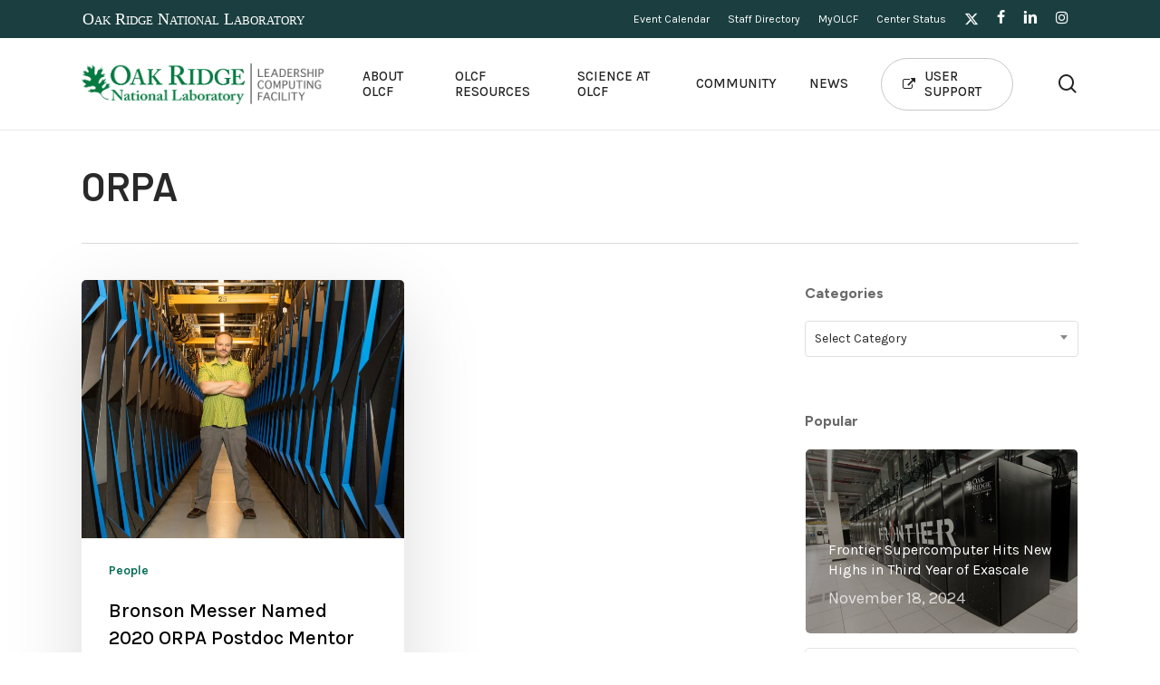

--- FILE ---
content_type: text/html; charset=UTF-8
request_url: https://www.olcf.ornl.gov/tag/orpa/
body_size: 23312
content:
<!doctype html>
<html lang="en-US" class="no-js">
<head>
	<meta charset="UTF-8">
	<meta name="viewport" content="width=device-width, initial-scale=1, maximum-scale=5" />    <script>
        (function(w,d,s,l,i){
            w[l]=w[l]||[];
            w[l].push({'gtm.start': new Date().getTime(), event:'gtm.js'});
            var f=d.getElementsByTagName(s)[0], j=d.createElement(s), dl=l!='dataLayer'?'&l='+l:'';
            j.async=true;
            j.src='https://www.googletagmanager.com/gtm.js?id='+i+dl;
            f.parentNode.insertBefore(j,f); 
        })(window, document, 'script', 'dataLayer', 'GTM-N5VHQ6M2');
    </script>
    <title>ORPA &#8211; Oak Ridge Leadership Computing Facility</title>
<meta name='robots' content='max-image-preview:large' />
	<style>img:is([sizes="auto" i], [sizes^="auto," i]) { contain-intrinsic-size: 3000px 1500px }</style>
	<link rel='dns-prefetch' href='//fonts.googleapis.com' />
<link rel="alternate" type="application/rss+xml" title="Oak Ridge Leadership Computing Facility &raquo; Feed" href="https://www.olcf.ornl.gov/feed/" />
<link rel="alternate" type="application/rss+xml" title="Oak Ridge Leadership Computing Facility &raquo; Comments Feed" href="https://www.olcf.ornl.gov/comments/feed/" />
<link rel="alternate" type="application/rss+xml" title="Oak Ridge Leadership Computing Facility &raquo; ORPA Tag Feed" href="https://www.olcf.ornl.gov/tag/orpa/feed/" />
<script type="text/javascript">
/* <![CDATA[ */
window._wpemojiSettings = {"baseUrl":"https:\/\/s.w.org\/images\/core\/emoji\/16.0.1\/72x72\/","ext":".png","svgUrl":"https:\/\/s.w.org\/images\/core\/emoji\/16.0.1\/svg\/","svgExt":".svg","source":{"concatemoji":"https:\/\/www.olcf.ornl.gov\/wp-includes\/js\/wp-emoji-release.min.js?ver=6.8.3"}};
/*! This file is auto-generated */
!function(s,n){var o,i,e;function c(e){try{var t={supportTests:e,timestamp:(new Date).valueOf()};sessionStorage.setItem(o,JSON.stringify(t))}catch(e){}}function p(e,t,n){e.clearRect(0,0,e.canvas.width,e.canvas.height),e.fillText(t,0,0);var t=new Uint32Array(e.getImageData(0,0,e.canvas.width,e.canvas.height).data),a=(e.clearRect(0,0,e.canvas.width,e.canvas.height),e.fillText(n,0,0),new Uint32Array(e.getImageData(0,0,e.canvas.width,e.canvas.height).data));return t.every(function(e,t){return e===a[t]})}function u(e,t){e.clearRect(0,0,e.canvas.width,e.canvas.height),e.fillText(t,0,0);for(var n=e.getImageData(16,16,1,1),a=0;a<n.data.length;a++)if(0!==n.data[a])return!1;return!0}function f(e,t,n,a){switch(t){case"flag":return n(e,"\ud83c\udff3\ufe0f\u200d\u26a7\ufe0f","\ud83c\udff3\ufe0f\u200b\u26a7\ufe0f")?!1:!n(e,"\ud83c\udde8\ud83c\uddf6","\ud83c\udde8\u200b\ud83c\uddf6")&&!n(e,"\ud83c\udff4\udb40\udc67\udb40\udc62\udb40\udc65\udb40\udc6e\udb40\udc67\udb40\udc7f","\ud83c\udff4\u200b\udb40\udc67\u200b\udb40\udc62\u200b\udb40\udc65\u200b\udb40\udc6e\u200b\udb40\udc67\u200b\udb40\udc7f");case"emoji":return!a(e,"\ud83e\udedf")}return!1}function g(e,t,n,a){var r="undefined"!=typeof WorkerGlobalScope&&self instanceof WorkerGlobalScope?new OffscreenCanvas(300,150):s.createElement("canvas"),o=r.getContext("2d",{willReadFrequently:!0}),i=(o.textBaseline="top",o.font="600 32px Arial",{});return e.forEach(function(e){i[e]=t(o,e,n,a)}),i}function t(e){var t=s.createElement("script");t.src=e,t.defer=!0,s.head.appendChild(t)}"undefined"!=typeof Promise&&(o="wpEmojiSettingsSupports",i=["flag","emoji"],n.supports={everything:!0,everythingExceptFlag:!0},e=new Promise(function(e){s.addEventListener("DOMContentLoaded",e,{once:!0})}),new Promise(function(t){var n=function(){try{var e=JSON.parse(sessionStorage.getItem(o));if("object"==typeof e&&"number"==typeof e.timestamp&&(new Date).valueOf()<e.timestamp+604800&&"object"==typeof e.supportTests)return e.supportTests}catch(e){}return null}();if(!n){if("undefined"!=typeof Worker&&"undefined"!=typeof OffscreenCanvas&&"undefined"!=typeof URL&&URL.createObjectURL&&"undefined"!=typeof Blob)try{var e="postMessage("+g.toString()+"("+[JSON.stringify(i),f.toString(),p.toString(),u.toString()].join(",")+"));",a=new Blob([e],{type:"text/javascript"}),r=new Worker(URL.createObjectURL(a),{name:"wpTestEmojiSupports"});return void(r.onmessage=function(e){c(n=e.data),r.terminate(),t(n)})}catch(e){}c(n=g(i,f,p,u))}t(n)}).then(function(e){for(var t in e)n.supports[t]=e[t],n.supports.everything=n.supports.everything&&n.supports[t],"flag"!==t&&(n.supports.everythingExceptFlag=n.supports.everythingExceptFlag&&n.supports[t]);n.supports.everythingExceptFlag=n.supports.everythingExceptFlag&&!n.supports.flag,n.DOMReady=!1,n.readyCallback=function(){n.DOMReady=!0}}).then(function(){return e}).then(function(){var e;n.supports.everything||(n.readyCallback(),(e=n.source||{}).concatemoji?t(e.concatemoji):e.wpemoji&&e.twemoji&&(t(e.twemoji),t(e.wpemoji)))}))}((window,document),window._wpemojiSettings);
/* ]]> */
</script>
<link rel='stylesheet' id='mec-select2-style-css' href='https://www.olcf.ornl.gov/wp-content/plugins/modern-events-calendar/assets/packages/select2/select2.min.css?ver=7.21.0' type='text/css' media='all' />
<link rel='stylesheet' id='mec-font-icons-css' href='https://www.olcf.ornl.gov/wp-content/plugins/modern-events-calendar/assets/css/iconfonts.css?ver=7.21.0' type='text/css' media='all' />
<link rel='stylesheet' id='mec-frontend-style-css' href='https://www.olcf.ornl.gov/wp-content/plugins/modern-events-calendar/assets/css/frontend.min.css?ver=7.21.0' type='text/css' media='all' />
<link rel='stylesheet' id='accessibility-css' href='https://www.olcf.ornl.gov/wp-content/plugins/modern-events-calendar/assets/css/a11y.min.css?ver=7.21.0' type='text/css' media='all' />
<link rel='stylesheet' id='mec-tooltip-style-css' href='https://www.olcf.ornl.gov/wp-content/plugins/modern-events-calendar/assets/packages/tooltip/tooltip.css?ver=7.21.0' type='text/css' media='all' />
<link rel='stylesheet' id='mec-tooltip-shadow-style-css' href='https://www.olcf.ornl.gov/wp-content/plugins/modern-events-calendar/assets/packages/tooltip/tooltipster-sideTip-shadow.min.css?ver=7.21.0' type='text/css' media='all' />
<link rel='stylesheet' id='featherlight-css' href='https://www.olcf.ornl.gov/wp-content/plugins/modern-events-calendar/assets/packages/featherlight/featherlight.css?ver=7.21.0' type='text/css' media='all' />
<link rel='stylesheet' id='mec-custom-google-font-css' href='https://fonts.googleapis.com/css?family=Karla%3Aregular%2C+italic%2C+700%2C+700italic%2C+%7CKarla%3A700italic%2C+700italic%2C+700italic%2C+700italic%2C+&#038;subset=latin%2Clatin-ext&#038;ver=7.21.0' type='text/css' media='all' />
<link rel='stylesheet' id='mec-lity-style-css' href='https://www.olcf.ornl.gov/wp-content/plugins/modern-events-calendar/assets/packages/lity/lity.min.css?ver=7.21.0' type='text/css' media='all' />
<link rel='stylesheet' id='mec-general-calendar-style-css' href='https://www.olcf.ornl.gov/wp-content/plugins/modern-events-calendar/assets/css/mec-general-calendar.css?ver=7.21.0' type='text/css' media='all' />
<style id='wp-emoji-styles-inline-css' type='text/css'>

	img.wp-smiley, img.emoji {
		display: inline !important;
		border: none !important;
		box-shadow: none !important;
		height: 1em !important;
		width: 1em !important;
		margin: 0 0.07em !important;
		vertical-align: -0.1em !important;
		background: none !important;
		padding: 0 !important;
	}
</style>
<link rel='stylesheet' id='wp-block-library-css' href='https://www.olcf.ornl.gov/wp-includes/css/dist/block-library/style.min.css?ver=6.8.3' type='text/css' media='all' />
<style id='global-styles-inline-css' type='text/css'>
:root{--wp--preset--aspect-ratio--square: 1;--wp--preset--aspect-ratio--4-3: 4/3;--wp--preset--aspect-ratio--3-4: 3/4;--wp--preset--aspect-ratio--3-2: 3/2;--wp--preset--aspect-ratio--2-3: 2/3;--wp--preset--aspect-ratio--16-9: 16/9;--wp--preset--aspect-ratio--9-16: 9/16;--wp--preset--color--black: #000000;--wp--preset--color--cyan-bluish-gray: #abb8c3;--wp--preset--color--white: #ffffff;--wp--preset--color--pale-pink: #f78da7;--wp--preset--color--vivid-red: #cf2e2e;--wp--preset--color--luminous-vivid-orange: #ff6900;--wp--preset--color--luminous-vivid-amber: #fcb900;--wp--preset--color--light-green-cyan: #7bdcb5;--wp--preset--color--vivid-green-cyan: #00d084;--wp--preset--color--pale-cyan-blue: #8ed1fc;--wp--preset--color--vivid-cyan-blue: #0693e3;--wp--preset--color--vivid-purple: #9b51e0;--wp--preset--gradient--vivid-cyan-blue-to-vivid-purple: linear-gradient(135deg,rgba(6,147,227,1) 0%,rgb(155,81,224) 100%);--wp--preset--gradient--light-green-cyan-to-vivid-green-cyan: linear-gradient(135deg,rgb(122,220,180) 0%,rgb(0,208,130) 100%);--wp--preset--gradient--luminous-vivid-amber-to-luminous-vivid-orange: linear-gradient(135deg,rgba(252,185,0,1) 0%,rgba(255,105,0,1) 100%);--wp--preset--gradient--luminous-vivid-orange-to-vivid-red: linear-gradient(135deg,rgba(255,105,0,1) 0%,rgb(207,46,46) 100%);--wp--preset--gradient--very-light-gray-to-cyan-bluish-gray: linear-gradient(135deg,rgb(238,238,238) 0%,rgb(169,184,195) 100%);--wp--preset--gradient--cool-to-warm-spectrum: linear-gradient(135deg,rgb(74,234,220) 0%,rgb(151,120,209) 20%,rgb(207,42,186) 40%,rgb(238,44,130) 60%,rgb(251,105,98) 80%,rgb(254,248,76) 100%);--wp--preset--gradient--blush-light-purple: linear-gradient(135deg,rgb(255,206,236) 0%,rgb(152,150,240) 100%);--wp--preset--gradient--blush-bordeaux: linear-gradient(135deg,rgb(254,205,165) 0%,rgb(254,45,45) 50%,rgb(107,0,62) 100%);--wp--preset--gradient--luminous-dusk: linear-gradient(135deg,rgb(255,203,112) 0%,rgb(199,81,192) 50%,rgb(65,88,208) 100%);--wp--preset--gradient--pale-ocean: linear-gradient(135deg,rgb(255,245,203) 0%,rgb(182,227,212) 50%,rgb(51,167,181) 100%);--wp--preset--gradient--electric-grass: linear-gradient(135deg,rgb(202,248,128) 0%,rgb(113,206,126) 100%);--wp--preset--gradient--midnight: linear-gradient(135deg,rgb(2,3,129) 0%,rgb(40,116,252) 100%);--wp--preset--font-size--small: 13px;--wp--preset--font-size--medium: 20px;--wp--preset--font-size--large: 36px;--wp--preset--font-size--x-large: 42px;--wp--preset--spacing--20: 0.44rem;--wp--preset--spacing--30: 0.67rem;--wp--preset--spacing--40: 1rem;--wp--preset--spacing--50: 1.5rem;--wp--preset--spacing--60: 2.25rem;--wp--preset--spacing--70: 3.38rem;--wp--preset--spacing--80: 5.06rem;--wp--preset--shadow--natural: 6px 6px 9px rgba(0, 0, 0, 0.2);--wp--preset--shadow--deep: 12px 12px 50px rgba(0, 0, 0, 0.4);--wp--preset--shadow--sharp: 6px 6px 0px rgba(0, 0, 0, 0.2);--wp--preset--shadow--outlined: 6px 6px 0px -3px rgba(255, 255, 255, 1), 6px 6px rgba(0, 0, 0, 1);--wp--preset--shadow--crisp: 6px 6px 0px rgba(0, 0, 0, 1);}:root { --wp--style--global--content-size: 1300px;--wp--style--global--wide-size: 1300px; }:where(body) { margin: 0; }.wp-site-blocks > .alignleft { float: left; margin-right: 2em; }.wp-site-blocks > .alignright { float: right; margin-left: 2em; }.wp-site-blocks > .aligncenter { justify-content: center; margin-left: auto; margin-right: auto; }:where(.is-layout-flex){gap: 0.5em;}:where(.is-layout-grid){gap: 0.5em;}.is-layout-flow > .alignleft{float: left;margin-inline-start: 0;margin-inline-end: 2em;}.is-layout-flow > .alignright{float: right;margin-inline-start: 2em;margin-inline-end: 0;}.is-layout-flow > .aligncenter{margin-left: auto !important;margin-right: auto !important;}.is-layout-constrained > .alignleft{float: left;margin-inline-start: 0;margin-inline-end: 2em;}.is-layout-constrained > .alignright{float: right;margin-inline-start: 2em;margin-inline-end: 0;}.is-layout-constrained > .aligncenter{margin-left: auto !important;margin-right: auto !important;}.is-layout-constrained > :where(:not(.alignleft):not(.alignright):not(.alignfull)){max-width: var(--wp--style--global--content-size);margin-left: auto !important;margin-right: auto !important;}.is-layout-constrained > .alignwide{max-width: var(--wp--style--global--wide-size);}body .is-layout-flex{display: flex;}.is-layout-flex{flex-wrap: wrap;align-items: center;}.is-layout-flex > :is(*, div){margin: 0;}body .is-layout-grid{display: grid;}.is-layout-grid > :is(*, div){margin: 0;}body{padding-top: 0px;padding-right: 0px;padding-bottom: 0px;padding-left: 0px;}:root :where(.wp-element-button, .wp-block-button__link){background-color: #32373c;border-width: 0;color: #fff;font-family: inherit;font-size: inherit;line-height: inherit;padding: calc(0.667em + 2px) calc(1.333em + 2px);text-decoration: none;}.has-black-color{color: var(--wp--preset--color--black) !important;}.has-cyan-bluish-gray-color{color: var(--wp--preset--color--cyan-bluish-gray) !important;}.has-white-color{color: var(--wp--preset--color--white) !important;}.has-pale-pink-color{color: var(--wp--preset--color--pale-pink) !important;}.has-vivid-red-color{color: var(--wp--preset--color--vivid-red) !important;}.has-luminous-vivid-orange-color{color: var(--wp--preset--color--luminous-vivid-orange) !important;}.has-luminous-vivid-amber-color{color: var(--wp--preset--color--luminous-vivid-amber) !important;}.has-light-green-cyan-color{color: var(--wp--preset--color--light-green-cyan) !important;}.has-vivid-green-cyan-color{color: var(--wp--preset--color--vivid-green-cyan) !important;}.has-pale-cyan-blue-color{color: var(--wp--preset--color--pale-cyan-blue) !important;}.has-vivid-cyan-blue-color{color: var(--wp--preset--color--vivid-cyan-blue) !important;}.has-vivid-purple-color{color: var(--wp--preset--color--vivid-purple) !important;}.has-black-background-color{background-color: var(--wp--preset--color--black) !important;}.has-cyan-bluish-gray-background-color{background-color: var(--wp--preset--color--cyan-bluish-gray) !important;}.has-white-background-color{background-color: var(--wp--preset--color--white) !important;}.has-pale-pink-background-color{background-color: var(--wp--preset--color--pale-pink) !important;}.has-vivid-red-background-color{background-color: var(--wp--preset--color--vivid-red) !important;}.has-luminous-vivid-orange-background-color{background-color: var(--wp--preset--color--luminous-vivid-orange) !important;}.has-luminous-vivid-amber-background-color{background-color: var(--wp--preset--color--luminous-vivid-amber) !important;}.has-light-green-cyan-background-color{background-color: var(--wp--preset--color--light-green-cyan) !important;}.has-vivid-green-cyan-background-color{background-color: var(--wp--preset--color--vivid-green-cyan) !important;}.has-pale-cyan-blue-background-color{background-color: var(--wp--preset--color--pale-cyan-blue) !important;}.has-vivid-cyan-blue-background-color{background-color: var(--wp--preset--color--vivid-cyan-blue) !important;}.has-vivid-purple-background-color{background-color: var(--wp--preset--color--vivid-purple) !important;}.has-black-border-color{border-color: var(--wp--preset--color--black) !important;}.has-cyan-bluish-gray-border-color{border-color: var(--wp--preset--color--cyan-bluish-gray) !important;}.has-white-border-color{border-color: var(--wp--preset--color--white) !important;}.has-pale-pink-border-color{border-color: var(--wp--preset--color--pale-pink) !important;}.has-vivid-red-border-color{border-color: var(--wp--preset--color--vivid-red) !important;}.has-luminous-vivid-orange-border-color{border-color: var(--wp--preset--color--luminous-vivid-orange) !important;}.has-luminous-vivid-amber-border-color{border-color: var(--wp--preset--color--luminous-vivid-amber) !important;}.has-light-green-cyan-border-color{border-color: var(--wp--preset--color--light-green-cyan) !important;}.has-vivid-green-cyan-border-color{border-color: var(--wp--preset--color--vivid-green-cyan) !important;}.has-pale-cyan-blue-border-color{border-color: var(--wp--preset--color--pale-cyan-blue) !important;}.has-vivid-cyan-blue-border-color{border-color: var(--wp--preset--color--vivid-cyan-blue) !important;}.has-vivid-purple-border-color{border-color: var(--wp--preset--color--vivid-purple) !important;}.has-vivid-cyan-blue-to-vivid-purple-gradient-background{background: var(--wp--preset--gradient--vivid-cyan-blue-to-vivid-purple) !important;}.has-light-green-cyan-to-vivid-green-cyan-gradient-background{background: var(--wp--preset--gradient--light-green-cyan-to-vivid-green-cyan) !important;}.has-luminous-vivid-amber-to-luminous-vivid-orange-gradient-background{background: var(--wp--preset--gradient--luminous-vivid-amber-to-luminous-vivid-orange) !important;}.has-luminous-vivid-orange-to-vivid-red-gradient-background{background: var(--wp--preset--gradient--luminous-vivid-orange-to-vivid-red) !important;}.has-very-light-gray-to-cyan-bluish-gray-gradient-background{background: var(--wp--preset--gradient--very-light-gray-to-cyan-bluish-gray) !important;}.has-cool-to-warm-spectrum-gradient-background{background: var(--wp--preset--gradient--cool-to-warm-spectrum) !important;}.has-blush-light-purple-gradient-background{background: var(--wp--preset--gradient--blush-light-purple) !important;}.has-blush-bordeaux-gradient-background{background: var(--wp--preset--gradient--blush-bordeaux) !important;}.has-luminous-dusk-gradient-background{background: var(--wp--preset--gradient--luminous-dusk) !important;}.has-pale-ocean-gradient-background{background: var(--wp--preset--gradient--pale-ocean) !important;}.has-electric-grass-gradient-background{background: var(--wp--preset--gradient--electric-grass) !important;}.has-midnight-gradient-background{background: var(--wp--preset--gradient--midnight) !important;}.has-small-font-size{font-size: var(--wp--preset--font-size--small) !important;}.has-medium-font-size{font-size: var(--wp--preset--font-size--medium) !important;}.has-large-font-size{font-size: var(--wp--preset--font-size--large) !important;}.has-x-large-font-size{font-size: var(--wp--preset--font-size--x-large) !important;}
:where(.wp-block-post-template.is-layout-flex){gap: 1.25em;}:where(.wp-block-post-template.is-layout-grid){gap: 1.25em;}
:where(.wp-block-columns.is-layout-flex){gap: 2em;}:where(.wp-block-columns.is-layout-grid){gap: 2em;}
:root :where(.wp-block-pullquote){font-size: 1.5em;line-height: 1.6;}
</style>
<link rel='stylesheet' id='ppress-frontend-css' href='https://www.olcf.ornl.gov/wp-content/plugins/wp-user-avatar/assets/css/frontend.min.css?ver=4.16.6' type='text/css' media='all' />
<link rel='stylesheet' id='ppress-flatpickr-css' href='https://www.olcf.ornl.gov/wp-content/plugins/wp-user-avatar/assets/flatpickr/flatpickr.min.css?ver=4.16.6' type='text/css' media='all' />
<link rel='stylesheet' id='ppress-select2-css' href='https://www.olcf.ornl.gov/wp-content/plugins/wp-user-avatar/assets/select2/select2.min.css?ver=6.8.3' type='text/css' media='all' />
<link rel='stylesheet' id='font-awesome-css' href='https://www.olcf.ornl.gov/wp-content/themes/salient/css/font-awesome-legacy.min.css?ver=4.7.1' type='text/css' media='all' />
<link rel='stylesheet' id='salient-grid-system-css' href='https://www.olcf.ornl.gov/wp-content/themes/salient/css/build/grid-system.css?ver=16.2.2' type='text/css' media='all' />
<link rel='stylesheet' id='main-styles-css' href='https://www.olcf.ornl.gov/wp-content/themes/salient/css/build/style.css?ver=16.2.2' type='text/css' media='all' />
<link rel='stylesheet' id='nectar-header-layout-left-aligned-css' href='https://www.olcf.ornl.gov/wp-content/themes/salient/css/build/header/header-layout-menu-left-aligned.css?ver=16.2.2' type='text/css' media='all' />
<link rel='stylesheet' id='nectar-header-secondary-nav-css' href='https://www.olcf.ornl.gov/wp-content/themes/salient/css/build/header/header-secondary-nav.css?ver=16.2.2' type='text/css' media='all' />
<link rel='stylesheet' id='nectar-element-page-submenu-css' href='https://www.olcf.ornl.gov/wp-content/themes/salient/css/build/elements/element-page-submenu.css?ver=16.2.2' type='text/css' media='all' />
<link rel='stylesheet' id='nectar_default_font_open_sans-css' href='https://fonts.googleapis.com/css?family=Open+Sans%3A300%2C400%2C600%2C700&#038;subset=latin%2Clatin-ext' type='text/css' media='all' />
<link rel='stylesheet' id='nectar-blog-masonry-core-css' href='https://www.olcf.ornl.gov/wp-content/themes/salient/css/build/blog/masonry-core.css?ver=16.2.2' type='text/css' media='all' />
<link rel='stylesheet' id='responsive-css' href='https://www.olcf.ornl.gov/wp-content/themes/salient/css/build/responsive.css?ver=16.2.2' type='text/css' media='all' />
<link rel='stylesheet' id='select2-css' href='https://www.olcf.ornl.gov/wp-content/themes/salient/css/build/plugins/select2.css?ver=4.0.1' type='text/css' media='all' />
<link rel='stylesheet' id='skin-material-css' href='https://www.olcf.ornl.gov/wp-content/themes/salient/css/build/skin-material.css?ver=16.2.2' type='text/css' media='all' />
<link rel='stylesheet' id='salient-wp-menu-dynamic-css' href='https://www.olcf.ornl.gov/wp-content/uploads/salient/menu-dynamic.css?ver=33311' type='text/css' media='all' />
<link rel='stylesheet' id='nectar-widget-posts-css' href='https://www.olcf.ornl.gov/wp-content/themes/salient/css/build/elements/widget-nectar-posts.css?ver=16.2.2' type='text/css' media='all' />
<link rel='stylesheet' id='tablepress-default-css' href='https://www.olcf.ornl.gov/wp-content/tablepress-combined.min.css?ver=21' type='text/css' media='all' />
<link rel='stylesheet' id='dynamic-css-css' href='https://www.olcf.ornl.gov/wp-content/themes/salient/css/salient-dynamic-styles.css?ver=93419' type='text/css' media='all' />
<style id='dynamic-css-inline-css' type='text/css'>
body[data-bg-header="true"].category .container-wrap,body[data-bg-header="true"].author .container-wrap,body[data-bg-header="true"].date .container-wrap,body[data-bg-header="true"].blog .container-wrap{padding-top:var(--container-padding)!important}.archive.author .row .col.section-title span,.archive.category .row .col.section-title span,.archive.tag .row .col.section-title span,.archive.date .row .col.section-title span{padding-left:0}body.author #page-header-wrap #page-header-bg,body.category #page-header-wrap #page-header-bg,body.tag #page-header-wrap #page-header-bg,body.date #page-header-wrap #page-header-bg{height:auto;padding-top:8%;padding-bottom:8%;}.archive #page-header-wrap{height:auto;}.archive.category .row .col.section-title p,.archive.tag .row .col.section-title p{margin-top:10px;}body[data-bg-header="true"].archive .container-wrap.meta_overlaid_blog,body[data-bg-header="true"].category .container-wrap.meta_overlaid_blog,body[data-bg-header="true"].author .container-wrap.meta_overlaid_blog,body[data-bg-header="true"].date .container-wrap.meta_overlaid_blog{padding-top:0!important;}#page-header-bg[data-alignment="center"] .span_6 p{margin:0 auto;}body.archive #page-header-bg:not(.fullscreen-header) .span_6{position:relative;-webkit-transform:none;transform:none;top:0;}.blog-archive-header .nectar-author-gravatar img{width:125px;border-radius:100px;}.blog-archive-header .container .span_12 p{font-size:min(max(calc(1.3vw),16px),20px);line-height:1.5;margin-top:.5em;}body .page-header-no-bg.color-bg{padding:5% 0;}@media only screen and (max-width:999px){body .page-header-no-bg.color-bg{padding:7% 0;}}@media only screen and (max-width:690px){body .page-header-no-bg.color-bg{padding:9% 0;}.blog-archive-header .nectar-author-gravatar img{width:75px;}}.blog-archive-header.color-bg .col.section-title{border-bottom:0;padding:0;}.blog-archive-header.color-bg *{color:inherit!important;}.nectar-archive-tax-count{position:relative;padding:.5em;transform:translateX(0.25em) translateY(-0.75em);font-size:clamp(14px,0.3em,20px);display:inline-block;vertical-align:super;}.nectar-archive-tax-count:before{content:"";display:block;padding-bottom:100%;width:100%;position:absolute;top:50%;left:50%;transform:translate(-50%,-50%);border-radius:100px;background-color:currentColor;opacity:0.1;}#header-space{background-color:#ffffff}@media only screen and (min-width:1000px){body #ajax-content-wrap.no-scroll{min-height:calc(100vh - 143px);height:calc(100vh - 143px)!important;}}@media only screen and (min-width:1000px){#page-header-wrap.fullscreen-header,#page-header-wrap.fullscreen-header #page-header-bg,html:not(.nectar-box-roll-loaded) .nectar-box-roll > #page-header-bg.fullscreen-header,.nectar_fullscreen_zoom_recent_projects,#nectar_fullscreen_rows:not(.afterLoaded) > div{height:calc(100vh - 142px);}.wpb_row.vc_row-o-full-height.top-level,.wpb_row.vc_row-o-full-height.top-level > .col.span_12{min-height:calc(100vh - 142px);}html:not(.nectar-box-roll-loaded) .nectar-box-roll > #page-header-bg.fullscreen-header{top:143px;}.nectar-slider-wrap[data-fullscreen="true"]:not(.loaded),.nectar-slider-wrap[data-fullscreen="true"]:not(.loaded) .swiper-container{height:calc(100vh - 141px)!important;}.admin-bar .nectar-slider-wrap[data-fullscreen="true"]:not(.loaded),.admin-bar .nectar-slider-wrap[data-fullscreen="true"]:not(.loaded) .swiper-container{height:calc(100vh - 141px - 32px)!important;}}.admin-bar[class*="page-template-template-no-header"] .wpb_row.vc_row-o-full-height.top-level,.admin-bar[class*="page-template-template-no-header"] .wpb_row.vc_row-o-full-height.top-level > .col.span_12{min-height:calc(100vh - 32px);}body[class*="page-template-template-no-header"] .wpb_row.vc_row-o-full-height.top-level,body[class*="page-template-template-no-header"] .wpb_row.vc_row-o-full-height.top-level > .col.span_12{min-height:100vh;}@media only screen and (max-width:999px){.using-mobile-browser #nectar_fullscreen_rows:not(.afterLoaded):not([data-mobile-disable="on"]) > div{height:calc(100vh - 110px);}.using-mobile-browser .wpb_row.vc_row-o-full-height.top-level,.using-mobile-browser .wpb_row.vc_row-o-full-height.top-level > .col.span_12,[data-permanent-transparent="1"].using-mobile-browser .wpb_row.vc_row-o-full-height.top-level,[data-permanent-transparent="1"].using-mobile-browser .wpb_row.vc_row-o-full-height.top-level > .col.span_12{min-height:calc(100vh - 110px);}html:not(.nectar-box-roll-loaded) .nectar-box-roll > #page-header-bg.fullscreen-header,.nectar_fullscreen_zoom_recent_projects,.nectar-slider-wrap[data-fullscreen="true"]:not(.loaded),.nectar-slider-wrap[data-fullscreen="true"]:not(.loaded) .swiper-container,#nectar_fullscreen_rows:not(.afterLoaded):not([data-mobile-disable="on"]) > div{height:calc(100vh - 57px);}.wpb_row.vc_row-o-full-height.top-level,.wpb_row.vc_row-o-full-height.top-level > .col.span_12{min-height:calc(100vh - 57px);}body[data-transparent-header="false"] #ajax-content-wrap.no-scroll{min-height:calc(100vh - 57px);height:calc(100vh - 57px);}}.screen-reader-text,.nectar-skip-to-content:not(:focus){border:0;clip:rect(1px,1px,1px,1px);clip-path:inset(50%);height:1px;margin:-1px;overflow:hidden;padding:0;position:absolute!important;width:1px;word-wrap:normal!important;}.row .col img:not([srcset]){width:auto;}.row .col img.img-with-animation.nectar-lazy:not([srcset]){width:100%;}
body .container-wrap p a {
    text-decoration:underline;
    font-weight:600;
    color:#008c66;
}
body .container-wrap p a:hover {
    color:#53b781;
}
body.single-post .container-wrap.no-sidebar {
    padding-bottom: 0;
}
.mec-wrap :not(.elementor-widget-container)>p {
    margin: 0 !important;
}
.mec-container p {
    padding-bottom: 1em;
}

a.nectar-button.large.regular.accent-color.regular-button.has-icon:hover {
    background-color: #00e3ab !important;
}

.row-border {
    border-bottom: 1px solid #ccc;
}

.custom-video video {
    width:100% !important;
}

#header-secondary-outer .nectar-left-text {
    float: left;
    padding: 6px 0;
}

#header-secondary-outer .nectar-left-text a {
    color: #FFFFFF;
    font-family: Times, Tahoma, Verdana, sans-serif;
    font-variant: small-caps;
}

#home-featured .nectar-recent-posts-single_featured .grav-wrap .text a {
    display:none;
}

#home-featured .large-featured-post-title {
    padding-bottom:10px;
}

#header-secondary-outer .nectar-left-text:hover {
    opacity:.7;
}

#header-secondary-outer #social {
    float:right !important;
}


#header-secondary-outer nav>.sf-menu li {
    font-family: Karla;
}

body.material #header-secondary-outer nav>ul {
    height: auto;
    padding: 5px 0;
    margin-left: 20px;
}

body #footer-outer i {
    width:30px !important;
}

#page-header-bg h1, #page-header-bg .subheader {
    text-shadow: 2px 1px 2px #0000006 !important;
}
#page-header-bg .subheader {
    display: block;
    width:50% !important;
}
body .page-submenu li a.current-page {
    color: #00e0b7 !important;
    opacity: 1;
}
body .page-submenu li a.current-page:hover {
    opacity: .7;
}
figcaption {
    padding: 20px;
    position: relative;
    border-left: 4px solid #006955;
    margin-bottom:1.5em;
    max-width: 90%;
    width: auto;
    margin-left: 5%;
    display: inline-block;
    background-color: #fff;
    box-shadow: 0 10px 35px rgba(0, 0, 0, .1);
}

#industry-testimonial .testimonial-name {
    font-size: 24px;
    line-height:32px;
}
#industry-testimonial .title {
    font-size: 20px;
}

.mec-container {
    margin-top: 3%;
    margin-bottom: 3%;
}
#top .sf-menu > li li > a > .nectar-menu-icon.fa-external-link {
    color: #00e3ab;
    margin-left: 8px;
    margin-right: 0;
    position: absolute;
    top: 8px;
    right: 44%;
    font-size:12px;
}
.external-link::before {
    font-family: FontAwesome;
    content:"\f08e";
    padding-left:6px;
    color: #ccc;
    position:absolute;
    left:50%;
    top:14px;
}
.document-icon::before {
    font-family: FontAwesome;
    content:"\f15b";
    padding-right:6px;
    color: #ccc;
}
#menu-about-olcf li {
    border-bottom: 1px solid #efefef;
    padding: 10px;
    list-style: none;
}
#menu-about-olcf li.current_page_item {
    color:#00e0b7;
    border-left: 5px solid #00e3ab;
    padding-left: 8px;
}
.section-menu-title h2.widgettitle {
    font-size: 14px;
    letter-spacing: 1px;
    text-transform: uppercase;
}
.section-menu-title h2.widgettitle::after {
    font-family: FontAwesome;
    font-size:14px;
    font-weight:100;
    content:"\f149";
    margin-left:10px;
}
.staff-card-wrap {
    border-bottom: 1px solid #f2f2f2;
    margin: 0 0 20px;
    padding-bottom: 30px !important;
}
.staff-card-wrap:last-of-type {
    border-bottom: none;
}
.staff-meta > span{
    display: block;
}
.leader-staff-name {
    font-size:32px;
}
.leader-job-title {
    font-size: 22px;
    font-weight:700;
    color:#5B6670;
}
.leader-bio {
    opacity:.7;
}
.staff-meta--job-title {
    font-weight: 700;
    font-size: 15px;
    line-height: 16px;
    color: #5B6670;
    padding-bottom:10px !important;
}
.staff-meta--email-address {
    font-weight: 100;
    font-size: 14px;
    line-height: 16px;
    padding-bottom:10px !important;
}
.staff-meta--short_bio {
    font-weight: 400;
    font-size: 16px;
    line-height: 20px;
}
.directory_group-name {
    font-size: 14px;
    line-height: 18px;
}
.directory_section-name {
    font-size: 16px;
    font-weight: 600;
    line-height: 22px;
    padding-bottom: 8px;
}
h3.subtitle {
    margin-bottom:40px !important;
}
.profile-row {
    border-bottom: 1px solid #f1f1f1;
    padding: 20px 0;
}
.container .profile-row:last-child {
    border-bottom:none !important;
}
.contact_detail_label {
    font-weight: 600;
    font-size: 0.8125rem;
    letter-spacing: 0.0625rem;
    line-height: 1.53846;
    text-transform: uppercase;
    position: relative;
    margin: 0;
    color: #5B6670;
    margin: 0 0 0.625rem;
}
.contact_detail_label:after {
    content: ''; /* Required to make the pseudo-element appear */
    display: block; /* Ensures it takes up space on the page */
    width: 100%; /* Adjust as needed */
    height: 2px; /* Thickness of the line */
    background-color: #00e0b7; /* Color of the line */
    position: absolute; /* Position relative to the heading */
    bottom: -5px; /* Adjust positioning of the line */
}
.contact_detal_label_text {
    text-transform:uppercase;
    position: relative;
}
.profile-picture.circle {
    position: relative;
    overflow: hidden;
    border: 1px solid #ddd;
    border-radius: 50%;
    height: 165px;
    width: 165px;
}
#search_input {
    margin:20px 0 45px;
}
#staff-list {
    margin-bottom: 50px;
}
.group-listing .hover-content::after {
    font-family: FontAwesome;
    font-size:12px;
    content:"\f054";
    padding-left:6px;
}
.img-with-aniamtion-wrap .hover-wrap {
    margin-bottom: 0 !important;
}
.home .mec-event-detail, .home .event-color {
    display: none;
}
.mec-event-list-modern .mec-event-sharing {
    display:none;
}
.home .mec-event-list-modern .mec-event-article {
    border-bottom: 1px solid #e1e1e1;
}
.home .mec-event-list-modern .mec-event-article:last-of-type {
    border-bottom: none;
}
.home .mec-event-list-modern .mec-event-date .event-da {
    font-weight: 400;
}
.heading::after {
    content: "";
    display: block;
    width: 60px;
    height: 0;
    margin-top: 25px;
    margin-bottom: 25px;
    border-top: 2px solid #00e3ab;
}
.staff-grid {
    display: flex;
    flex-wrap: wrap;
    margin: 0 -10px; /* Adjust the negative margin to match the padding */
}
.staff-member-card {
    width: 23.641%;
    padding: 10px 20px;
    box-sizing: border-box;
    background: #fff;
    margin: 40px 10px;
    min-height:260px;
}
.staff-member-card:hover {
    box-shadow: 4px 4px 8px rgba(0, 0, 0, 0.15);
}
.staff-photo img {
    max-width: 100%;
    height: auto;
    display: block;
    margin: -76px 0 35px;
    margin: -4.75rem 0 2.1875rem;
}
.staff-name {
    font-size: 1.2em;
    margin: 10px 0 5px;
}
img.custom-size {
    width: 160px !important; /* desired width */
    height: 160px !important; /* desired height */
    object-fit: cover; /* maintain aspect ratio, fill the box */
    border-radius:50%;
    border: 4px solid #fff
}
.system-specs-table td.column-1 {
    background: #ddd;
}
.gform_wrapper .gform_footer .gform_button {
    color: white;
}
.tablepress thead th {
    background-color: #112829 !important;
    color: #FFF !important;
    font-weight: 700;
}
.mec-totalcalview-selected {
    color: #fff !important;
}
.mec-totalcalview-selected:hover {
    color: #e8e8e8 !important;
}
a.mec-booking-button {
    border-radius: 50px !important;
    background: #006955 !important;
    color: #fff !important;
}
a.mec-booking-button:hover {
    border-radius: 50px !important;
    background: #00e0b7 !important;
    border:none !important;
    color: #fff !important;
}
/* Base alert class */
.alert {
  position: relative;
  padding: 1rem 1.25rem;
  border-radius: 0.375rem;
  margin-bottom: 1rem;
  font-size: 1rem;
  line-height: 1.5;
}

/* Success alert */
.alert-success {
  background-color: #d1e7dd;
  border: 1px solid #badbcc;
  color: #0f5132;
}

/* Error alert */
.alert-error {
  background-color: #f8d7da;
  border: 1px solid #f5c2c7;
  color: #842029;
}

/* Warning alert */
.alert-warning {
  background-color: #fff3cd;
  border: 1px solid #ffecb5;
  color: #664d03;
}

/* Info alert */
.alert-info {
  background-color: #cff4fc;
  border: 1px solid #b6effb;
  color: #055160;
}

/* Close button */
.alert .close-button {
  position: absolute;
  top: 0.5rem;
  right: 0.5rem;
  background: none;
  border: none;
  font-size: 1.5rem;
  line-height: 1;
  color: inherit;
  cursor: pointer;
}

.team-meta h3 {
    font-size:35px !important;
    letter-spacing: -0.03em;
    font-weight:700;
}
.team-meta h5 {
    font-size:16px !important;
    font-weight:100;
}

.team-member[data-style=bio_fullscreen_alt]:hover .team-member-image {
    border-radius: 15px !important;
}

.team-member[data-style=bio_fullscreen_alt] .team-member-image {
    border-radius: 15px !important;
}

#ecr-leadership a {
   color: #00e3ab;
}
#ecr-leadership img {
    border-radius: 15px;
}

.ecr-gallery img {
    border-radius:15px !important;
}

#footer-outer #footer-widgets .col ul li a, #sidebar div ul li a, #footer-outer #footer-widgets .col p {
    font-size:15px;
}

/* Responsive styling */
@media (max-width: 1646px) {
    .staff-member-card {
        width: calc(25% - 20px); /* Three columns on tablets */
    }
}

@media (max-width: 1160px) {
    .staff-member-card {
        width: calc(50% - 20px); /* Two columns on small tablets */
    }
}

@media (max-width: 580px) {
    .staff-member-card {
        width: calc(100% - 20px); /* One column on mobile */
    }
}

@media (max-width: 1000px) {
    .section-lead-card {
        margin-top: 90px !important;
    }
}

.upcoming-event table thead tr {
    background-color: #eee;
}

@media (max-width: 768px) { /* Adjust breakpoint as needed */
    table.past-calls-table tr td:nth-child(4),
    table.past-calls-table tr th:nth-child(4) {
        display: none;
    }
}
</style>
<link rel='stylesheet' id='salient-child-style-css' href='https://www.olcf.ornl.gov/wp-content/themes/salient-child/style.css?ver=16.2.2' type='text/css' media='all' />
<link rel='stylesheet' id='redux-google-fonts-salient_redux-css' href='https://fonts.googleapis.com/css?family=Karla%3A500%2C400%2C700%2C600%7CBarlow%3A600%2C400%7CFigtree%3A700%2C500%7COpen+Sans%3A400&#038;ver=6.8.3' type='text/css' media='all' />
<script type="text/javascript" src="https://www.olcf.ornl.gov/wp-includes/js/jquery/jquery.min.js?ver=3.7.1" id="jquery-core-js"></script>
<script type="text/javascript" src="https://www.olcf.ornl.gov/wp-includes/js/jquery/jquery-migrate.min.js?ver=3.4.1" id="jquery-migrate-js"></script>
<script type="text/javascript" src="https://www.olcf.ornl.gov/wp-content/plugins/stop-user-enumeration/frontend/js/frontend.js?ver=1.7.5" id="stop-user-enumeration-js" defer="defer" data-wp-strategy="defer"></script>
<script type="text/javascript" src="https://www.olcf.ornl.gov/wp-content/plugins/wp-user-avatar/assets/flatpickr/flatpickr.min.js?ver=4.16.6" id="ppress-flatpickr-js"></script>
<script type="text/javascript" src="https://www.olcf.ornl.gov/wp-content/plugins/wp-user-avatar/assets/select2/select2.min.js?ver=4.16.6" id="ppress-select2-js"></script>
<script></script><link rel="https://api.w.org/" href="https://www.olcf.ornl.gov/wp-json/" /><link rel="alternate" title="JSON" type="application/json" href="https://www.olcf.ornl.gov/wp-json/wp/v2/tags/1583" /><link rel="EditURI" type="application/rsd+xml" title="RSD" href="https://www.olcf.ornl.gov/xmlrpc.php?rsd" />
<meta name="site-name" content="Oak Ridge Leadership Computing Facility"><meta name="published-date" content="2021-02-26"><meta name="last-modified-date" content="2025-11-07"><meta property="og:title" content="Bronson Messer Named 2020 ORPA Postdoc Mentor of the Year"><meta property="og:description" content="By: Laurie Varma and Phil Lotshaw Each year, members of the Oak Ridge Postdoctoral Association Executive Committee and the Office of Research Excellence select a mentor of the year. Bronson Messer, Oak Ridge Leadership Computing Facility’s (OLCF’s) director of science, was chosen as the 2020 mentor of the year. Postdocs..."><meta property="og:url" content="https://www.olcf.ornl.gov/2021/02/26/bronson-messer-named-2020-orpa-postdoc-mentor-of-the-year/"><meta property="og:type" content="article"><meta name="twitter:card" content="summary_large_image"><meta name="twitter:title" content="Bronson Messer Named 2020 ORPA Postdoc Mentor of the Year"><meta name="twitter:description" content="By: Laurie Varma and Phil Lotshaw Each year, members of the Oak Ridge Postdoctoral Association Executive Committee and the Office of Research Excellence select a mentor of the year. Bronson Messer, Oak Ridge Leadership Computing Facility’s (OLCF’s) director of science, was chosen as the 2020 mentor of the year. Postdocs..."><script type="application/ld+json">{"@context":"https://schema.org","@type":"WebSite","name":"Oak Ridge Leadership Computing Facility","url":"https://www.olcf.ornl.gov"}</script><script type="text/javascript"> var root = document.getElementsByTagName( "html" )[0]; root.setAttribute( "class", "js" ); </script><meta name="generator" content="Powered by WPBakery Page Builder - drag and drop page builder for WordPress."/>
<link rel="icon" href="https://www.olcf.ornl.gov/wp-content/uploads/cropped-olcf_fav-32x32.png" sizes="32x32" />
<link rel="icon" href="https://www.olcf.ornl.gov/wp-content/uploads/cropped-olcf_fav-192x192.png" sizes="192x192" />
<link rel="apple-touch-icon" href="https://www.olcf.ornl.gov/wp-content/uploads/cropped-olcf_fav-180x180.png" />
<meta name="msapplication-TileImage" content="https://www.olcf.ornl.gov/wp-content/uploads/cropped-olcf_fav-270x270.png" />
<noscript><style> .wpb_animate_when_almost_visible { opacity: 1; }</style></noscript><style>:root,::before,::after{--mec-heading-font-family: 'Karla';--mec-paragraph-font-family: 'Karla';--mec-color-skin: #047832;--mec-color-skin-rgba-1: rgba(4,120,50,.25);--mec-color-skin-rgba-2: rgba(4,120,50,.5);--mec-color-skin-rgba-3: rgba(4,120,50,.75);--mec-color-skin-rgba-4: rgba(4,120,50,.11);--mec-primary-border-radius: ;--mec-secondary-border-radius: ;--mec-container-normal-width: 1452px;--mec-container-large-width: 1452px;--mec-content-color: #292929;--mec-fes-main-color: #40d9f1;--mec-fes-main-color-rgba-1: rgba(64, 217, 241, 0.12);--mec-fes-main-color-rgba-2: rgba(64, 217, 241, 0.23);--mec-fes-main-color-rgba-3: rgba(64, 217, 241, 0.03);--mec-fes-main-color-rgba-4: rgba(64, 217, 241, 0.3);--mec-fes-main-color-rgba-5: rgb(64 217 241 / 7%);--mec-fes-main-color-rgba-6: rgba(64, 217, 241, 0.2);</style><style>.mec-event-content p, .mec-event-content ul li {
    font-size: 18px !important;
    color:#292929 !important;
}
.mec-event-list-modern .mec-btn-wrapper .mec-booking-button {
    border-color: #006955 !important;
}
#event-listing .mec-event-list-modern .mec-btn-wrapper .mec-booking-button::last-of-type {
    border:none !important;
}
#event-listing .mec-event-list-modern .mec-btn-wrapper .mec-booking-button:hover {
    border-color: #00e0b7 !important;
    background: #00e0b7 !important;
    color: #fff;
}
#event-listing .mec-event-list-modern .mec-btn-wrapper .mec-booking-button {
    border-radius: 50px;
    border: 2px solid #006955;
    color: #006955;
    background-color: transparent;
    padding: 13px 20px;
    font-weight: 600;
    font-size: 14px;
    box-shadow: 0 2px 0 0 rgba(0, 0, 0, .016);
    transition: all .28s ease;
    font-family: 'Open Sans';
    text-transform: none;
}
.mec-event-description {
    font-family: 'Karla' !important;
}
.mec-single-event-description.mec-events-content ol li, .mec-single-event-description.mec-events-content ul li {
    font-weight: 400 !important;
    font-family: 'Karla' !important;
}</style></head><body class="archive tag tag-orpa tag-1583 wp-theme-salient wp-child-theme-salient-child mec-theme-salient nectar-auto-lightbox material wpb-js-composer js-comp-ver-7.6 vc_responsive" data-footer-reveal="false" data-footer-reveal-shadow="none" data-header-format="menu-left-aligned" data-body-border="off" data-boxed-style="" data-header-breakpoint="1000" data-dropdown-style="minimal" data-cae="easeOutCubic" data-cad="750" data-megamenu-width="contained" data-aie="none" data-ls="magnific" data-apte="standard" data-hhun="0" data-fancy-form-rcs="1" data-form-style="default" data-form-submit="regular" data-is="minimal" data-button-style="rounded" data-user-account-button="false" data-flex-cols="true" data-col-gap="default" data-header-inherit-rc="false" data-header-search="true" data-animated-anchors="true" data-ajax-transitions="false" data-full-width-header="false" data-slide-out-widget-area="true" data-slide-out-widget-area-style="fullscreen-alt" data-user-set-ocm="off" data-loading-animation="none" data-bg-header="false" data-responsive="1" data-ext-responsive="true" data-ext-padding="90" data-header-resize="1" data-header-color="custom" data-cart="false" data-remove-m-parallax="" data-remove-m-video-bgs="" data-m-animate="0" data-force-header-trans-color="light" data-smooth-scrolling="0" data-permanent-transparent="false" >
	<!-- Google Tag Manager (noscript) -->
<noscript><iframe src="https://www.googletagmanager.com/ns.html?id=GTM-WZKZBGLM"
height="0" width="0" style="display:none;visibility:hidden"></iframe></noscript>
<!-- End Google Tag Manager (noscript) -->
	<script type="text/javascript">
	 (function(window, document) {

		 if(navigator.userAgent.match(/(Android|iPod|iPhone|iPad|BlackBerry|IEMobile|Opera Mini)/)) {
			 document.body.className += " using-mobile-browser mobile ";
		 }
		 if(navigator.userAgent.match(/Mac/) && navigator.maxTouchPoints && navigator.maxTouchPoints > 2) {
			document.body.className += " using-ios-device ";
		}

		 if( !("ontouchstart" in window) ) {

			 var body = document.querySelector("body");
			 var winW = window.innerWidth;
			 var bodyW = body.clientWidth;

			 if (winW > bodyW + 4) {
				 body.setAttribute("style", "--scroll-bar-w: " + (winW - bodyW - 4) + "px");
			 } else {
				 body.setAttribute("style", "--scroll-bar-w: 0px");
			 }
		 }

	 })(window, document);
   </script>    <noscript>
        <iframe src="https://www.googletagmanager.com/ns.html?id=GTM-N5VHQ6M2" height="0" width="0" style="display:none;visibility:hidden"></iframe>
    </noscript>
    <script>
jQuery(document).ready(function ($) {
    $('.toggle-title').each(function (index) {
        // Increment the index by 1 to start IDs from 1
        var newId = 'toggle-button-' + (index + 1);
        
        // Set the ID for the .toggle-title element
        $(this).attr('id', newId);

        // Set the ID for the sibling div (assumes the div is the next sibling)
        var newContentId = 'toggle-' + (index + 1);
        $(this).siblings('div').attr('id', newContentId); // Assuming the div is a sibling
    });
});
</script>
<script>
jQuery(document).ready(function ($) {
    // Check if there's a hash in the URL
    const hash = window.location.hash;

    if (hash) {
        // Find the div element that matches the hash in the URL
        const targetDiv = $(hash);

        // Check if the target div exists
        if (targetDiv.length) {
            // Calculate the content height of the div
            const contentHeight = targetDiv[0].scrollHeight;

            // Set the max-height inline using the style attribute
            targetDiv.attr('style', 'max-height: ' + contentHeight + 'px');

            // Smoothly scroll to the target div
            $('html, body').animate(
                {
                    scrollTop: targetDiv.offset().top - 150, // Adjust offset for sticky header if necessary
                },
                800 // Duration of the scroll in milliseconds
            );
        }
    }
});
jQuery(document).ready(function ($) {
    // Get the text from the .subheader span and trim whitespace
    var currentPageText = $('.subheader').text().trim().toLowerCase();

    // Get the text if it's the landing "homepage"
    if ($("#user-meeting-homepage").length) {
    $(".page-submenu .full-width-content li a").filter(function() {
        return $(this).text().trim() === "Home";
    }).addClass("current-page");
}

    // Loop through each anchor tag inside the menu
    $('.page-submenu .full-width-content li a').each(function () {
        var linkText = $(this).text().trim().toLowerCase();

        // If the text matches, apply the class
        if (linkText === currentPageText) {
            $(this).addClass('current-page'); // Add class to the <a> tag
            $(this).closest('li').addClass('active-item'); // Optionally add a class to the <li> element
        } 
    });
});
</script>

<script>
document.addEventListener("DOMContentLoaded", function () {
  console.log("Toggle resize script loaded");

  // Debounce utility to prevent excessive resize calls
  function debounce(func, wait) {
    let timeout;
    return function (...args) {
      clearTimeout(timeout);
      timeout = setTimeout(() => func.apply(this, args), wait);
    };
  }

  // Get the full height of an element, including nested children
  function getFullHeight(element) {
    let height = element.scrollHeight;
    const children = element.querySelectorAll('*');
    children.forEach(child => {
      const childHeight = child.scrollHeight + 
        parseFloat(getComputedStyle(child).marginTop) + 
        parseFloat(getComputedStyle(child).marginBottom);
      height = Math.max(height, childHeight);
    });
    return height + 30; // Add safety buffer for padding/margins
  }

  // Resize a single toggle based on its content
  function resizeToggle(toggle) {
    const title = toggle.querySelector('[id^="toggle-button-"]');
    if (!title) return;

    const index = title.id.split('-').pop();
    const content = document.getElementById(`toggle-${index}`);
    if (!content || !toggle.classList.contains('open')) return;

    // Store original max-height
    const originalMaxHeight = content.style.maxHeight;
    content.style.maxHeight = "none";

    // Calculate full height after DOM updates
    requestAnimationFrame(() => {
      const fullHeight = getFullHeight(content);
      content.style.maxHeight = originalMaxHeight; // Restore original

      // Apply new height with smooth transition
      requestAnimationFrame(() => {
        content.style.transition = "max-height 0.4s ease";
        content.style.maxHeight = `${fullHeight}px`;
        console.log(`Resized #toggle-${index} to ${fullHeight}px`);
      });
    });
  }

  // Resize all open toggles
  const resizeAllOpenToggles = debounce(() => {
    document.querySelectorAll('.toggle.default.open').forEach(resizeToggle);
  }, 150);

  // Listen for Gravity Forms conditional logic events
  document.addEventListener("gform_post_conditional_logic", function () {
    console.log("Gravity Forms conditional logic triggered");
    // Longer delay to ensure DOM is fully updated
    setTimeout(resizeAllOpenToggles, 100);
  });

  // Use MutationObserver to detect form content changes
  const observer = new MutationObserver(debounce(() => {
    console.log("Form content changed, resizing toggles");
    resizeAllOpenToggles();
  }, 150));

  // Observe Gravity Forms containers
  document.querySelectorAll('.gform_wrapper').forEach(form => {
    observer.observe(form, {
      childList: true,
      subtree: true,
      attributes: true
    });
  });

  // Listen for toggle open/close events
  document.querySelectorAll(".toggle-title").forEach(title => {
    title.addEventListener("click", function () {
      setTimeout(resizeAllOpenToggles, 450); // Match Salient's animation
    });
  });

  // Handle window resize for responsive layouts
  window.addEventListener("resize", resizeAllOpenToggles);

  // Initial resize for already-open toggles
  resizeAllOpenToggles();
});
</script>

<a href="#ajax-content-wrap" class="nectar-skip-to-content">Skip to main content</a><div class="ocm-effect-wrap"><div class="ocm-effect-wrap-inner">	
	<div id="header-space"  data-header-mobile-fixed='1'></div> 
	
		<div id="header-outer" data-has-menu="true" data-has-buttons="yes" data-header-button_style="default" data-using-pr-menu="false" data-mobile-fixed="1" data-ptnm="false" data-lhe="animated_underline" data-user-set-bg="#ffffff" data-format="menu-left-aligned" data-permanent-transparent="false" data-megamenu-rt="0" data-remove-fixed="0" data-header-resize="1" data-cart="false" data-transparency-option="" data-box-shadow="large-line" data-shrink-num="6" data-using-secondary="1" data-using-logo="1" data-logo-height="45" data-m-logo-height="34" data-padding="28" data-full-width="false" data-condense="false" >
			
	<div id="header-secondary-outer" class="menu-left-aligned" data-mobile="default" data-remove-fixed="0" data-lhe="animated_underline" data-secondary-text="true" data-full-width="false" data-mobile-fixed="1" data-permanent-transparent="false" >
		<div class="container">
			<nav>
				<ul id="social"><li><a target="_blank" rel="noopener" href="https://twitter.com/OLCFGOV"><span class="screen-reader-text">x-twitter</span><i class="icon-salient-x-twitter" aria-hidden="true"></i> </a></li><li><a target="_blank" rel="noopener" href="https://www.facebook.com/oakridgeleadershipcomputingfacility"><span class="screen-reader-text">facebook</span><i class="fa fa-facebook" aria-hidden="true"></i> </a></li><li><a target="_blank" rel="noopener" href="https://www.linkedin.com/showcase/computing-at-ornl"><span class="screen-reader-text">linkedin</span><i class="fa fa-linkedin" aria-hidden="true"></i> </a></li><li><a target="_blank" rel="noopener" href="https://www.instagram.com/olcfgov"><span class="screen-reader-text">instagram</span><i class="fa fa-instagram" aria-hidden="true"></i> </a></li></ul><div class="nectar-left-text"><a href="https://www.ornl.gov">Oak Ridge National Laboratory</a></div>					<ul class="sf-menu">
						<li id="menu-item-49359628" class="menu-item menu-item-type-post_type menu-item-object-page nectar-regular-menu-item menu-item-49359628"><a href="https://www.olcf.ornl.gov/event-calendar/"><span class="menu-title-text">Event Calendar</span></a></li>
<li id="menu-item-14971" class="menu-item menu-item-type-post_type menu-item-object-page nectar-regular-menu-item menu-item-14971"><a href="https://www.olcf.ornl.gov/directory/"><span class="menu-title-text">Staff Directory</span></a></li>
<li id="menu-item-16929" class="menu-item menu-item-type-custom menu-item-object-custom nectar-regular-menu-item menu-item-16929"><a href="https://my.olcf.ornl.gov/login"><span class="menu-title-text">MyOLCF</span></a></li>
<li id="menu-item-49359389" class="menu-item menu-item-type-custom menu-item-object-custom nectar-regular-menu-item menu-item-49359389"><a href="https://my.olcf.ornl.gov/login"><span class="menu-title-text">Center Status</span></a></li>
					</ul>
									
			</nav>
		</div>
	</div>
	

<div id="search-outer" class="nectar">
	<div id="search">
		<div class="container">
			 <div id="search-box">
				 <div class="inner-wrap">
					 <div class="col span_12">
						  <form role="search" action="https://www.olcf.ornl.gov/" method="GET">
														 <input type="text" name="s" id="s" value="" aria-label="Search" placeholder="Search" />
							 
						<span>Hit enter to search or ESC to close</span>
												</form>
					</div><!--/span_12-->
				</div><!--/inner-wrap-->
			 </div><!--/search-box-->
			 <div id="close"><a href="#"><span class="screen-reader-text">Close Search</span>
				<span class="close-wrap"> <span class="close-line close-line1"></span> <span class="close-line close-line2"></span> </span>				 </a></div>
		 </div><!--/container-->
	</div><!--/search-->
</div><!--/search-outer-->

<header id="top">
	<div class="container">
		<div class="row">
			<div class="col span_3">
								<a id="logo" href="https://www.olcf.ornl.gov" data-supplied-ml-starting-dark="false" data-supplied-ml-starting="false" data-supplied-ml="false" >
					<img class="stnd skip-lazy default-logo dark-version" width="600" height="101" alt="Oak Ridge Leadership Computing Facility" src="https://www.olcf.ornl.gov/wp-content/uploads/olcf_retina_logo.png" srcset="https://www.olcf.ornl.gov/wp-content/uploads/olcf_retina_logo.png 1x, https://www.olcf.ornl.gov/wp-content/uploads/olcf_retina_logo.png 2x" /><img class="starting-logo skip-lazy default-logo" width="600" height="101" alt="Oak Ridge Leadership Computing Facility" src="https://www.olcf.ornl.gov/wp-content/uploads/OLCF_official_white_10_26_15.png" srcset="https://www.olcf.ornl.gov/wp-content/uploads/OLCF_official_white_10_26_15.png 1x, https://www.olcf.ornl.gov/wp-content/uploads/OLCF_official_white_10_26_15.png 2x" />				</a>
							</div><!--/span_3-->

			<div class="col span_9 col_last">
									<div class="nectar-mobile-only mobile-header"><div class="inner"></div></div>
									<a class="mobile-search" href="#searchbox"><span class="nectar-icon icon-salient-search" aria-hidden="true"></span><span class="screen-reader-text">search</span></a>
														<div class="slide-out-widget-area-toggle mobile-icon fullscreen-alt" data-custom-color="false" data-icon-animation="simple-transform">
						<div> <a href="#sidewidgetarea" role="button" aria-label="Navigation Menu" aria-expanded="false" class="closed">
							<span class="screen-reader-text">Menu</span><span aria-hidden="true"> <i class="lines-button x2"> <i class="lines"></i> </i> </span>
						</a></div>
					</div>
				
									<nav>
													<ul class="sf-menu">
								<li id="menu-item-49359295" class="menu-item menu-item-type-custom menu-item-object-custom menu-item-has-children nectar-regular-menu-item menu-item-49359295"><a href="#"><span class="menu-title-text">About OLCF</span></a>
<ul class="sub-menu">
	<li id="menu-item-49359212" class="menu-item menu-item-type-post_type menu-item-object-page nectar-regular-menu-item menu-item-49359212"><a href="https://www.olcf.ornl.gov/about-olcf/overview/"><span class="menu-title-text">Overview</span></a></li>
	<li id="menu-item-49359018" class="menu-item menu-item-type-post_type menu-item-object-page nectar-regular-menu-item menu-item-49359018"><a href="https://www.olcf.ornl.gov/about-olcf/our-history/"><span class="menu-title-text">Our History</span></a></li>
	<li id="menu-item-49359056" class="menu-item menu-item-type-post_type menu-item-object-page nectar-regular-menu-item menu-item-49359056"><a href="https://www.olcf.ornl.gov/about-olcf/leadership-team/"><span class="menu-title-text">Leadership Team</span></a></li>
	<li id="menu-item-49359363" class="menu-item menu-item-type-post_type menu-item-object-page menu-item-has-children nectar-regular-menu-item menu-item-49359363"><a href="https://www.olcf.ornl.gov/about-olcf/staff-sections/"><span class="menu-title-text">Staff Sections &#038; Groups</span><span class="sf-sub-indicator"><i class="fa fa-angle-right icon-in-menu" aria-hidden="true"></i></span></a>
	<ul class="sub-menu">
		<li id="menu-item-49359361" class="menu-item menu-item-type-post_type menu-item-object-page nectar-regular-menu-item menu-item-49359361"><a href="https://www.olcf.ornl.gov/about-olcf/staff-sections/advanced-technologies/"><span class="menu-title-text">Advanced Technologies</span></a></li>
		<li id="menu-item-49359362" class="menu-item menu-item-type-post_type menu-item-object-page nectar-regular-menu-item menu-item-49359362"><a href="https://www.olcf.ornl.gov/about-olcf/staff-sections/operations/"><span class="menu-title-text">HPC Operations</span></a></li>
		<li id="menu-item-49359360" class="menu-item menu-item-type-post_type menu-item-object-page nectar-regular-menu-item menu-item-49359360"><a href="https://www.olcf.ornl.gov/about-olcf/staff-sections/science-engagement/"><span class="menu-title-text">Science Engagement</span></a></li>
		<li id="menu-item-49359359" class="menu-item menu-item-type-post_type menu-item-object-page nectar-regular-menu-item menu-item-49359359"><a href="https://www.olcf.ornl.gov/about-olcf/staff-sections/systems/"><span class="menu-title-text">HPC Systems</span></a></li>
	</ul>
</li>
	<li id="menu-item-49359349" class="menu-item menu-item-type-post_type menu-item-object-page nectar-regular-menu-item menu-item-49359349"><a href="https://www.olcf.ornl.gov/directory/"><span class="menu-title-text">Staff Directory</span></a></li>
	<li id="menu-item-49359224" class="menu-item menu-item-type-post_type menu-item-object-page nectar-regular-menu-item menu-item-49359224"><a href="https://www.olcf.ornl.gov/about-olcf/accel/"><span class="menu-title-text">Industry Partnership Program</span></a></li>
	<li id="menu-item-49360731" class="menu-item menu-item-type-post_type menu-item-object-page nectar-regular-menu-item menu-item-49360731"><a href="https://www.olcf.ornl.gov/ecr/"><span class="menu-title-text">Exascale Computing Roundtable</span></a></li>
	<li id="menu-item-49359239" class="menu-item menu-item-type-post_type menu-item-object-page nectar-regular-menu-item menu-item-49359239"><a href="https://www.olcf.ornl.gov/about-olcf/center-reports/"><span class="menu-title-text">Center Reports</span></a></li>
	<li id="menu-item-49359241" class="menu-item menu-item-type-post_type menu-item-object-page nectar-regular-menu-item menu-item-49359241"><a href="https://www.olcf.ornl.gov/about-olcf/media-assets/"><span class="menu-title-text">Media Assets</span></a></li>
</ul>
</li>
<li id="menu-item-49359296" class="menu-item menu-item-type-custom menu-item-object-custom menu-item-has-children nectar-regular-menu-item menu-item-49359296"><a href="#"><span class="menu-title-text">OLCF Resources</span></a>
<ul class="sub-menu">
	<li id="menu-item-49359117" class="menu-item menu-item-type-custom menu-item-object-custom menu-item-has-children nectar-regular-menu-item menu-item-49359117"><a href="#"><span class="menu-title-text">Compute Resources</span><span class="sf-sub-indicator"><i class="fa fa-angle-right icon-in-menu" aria-hidden="true"></i></span></a>
	<ul class="sub-menu">
		<li id="menu-item-49361130" class="menu-item menu-item-type-post_type menu-item-object-page nectar-regular-menu-item menu-item-49361130"><a href="https://www.olcf.ornl.gov/olcf-resources/compute-systems/discovery/"><span class="menu-title-text">Introducing Discovery</span></a></li>
		<li id="menu-item-49359121" class="menu-item menu-item-type-post_type menu-item-object-page nectar-regular-menu-item menu-item-49359121"><a href="https://www.olcf.ornl.gov/olcf-resources/compute-systems/frontier/"><span class="menu-title-text">Frontier</span></a></li>
		<li id="menu-item-49359131" class="menu-item menu-item-type-post_type menu-item-object-page nectar-regular-menu-item menu-item-49359131"><a href="https://www.olcf.ornl.gov/olcf-resources/compute-systems/summit/"><span class="menu-title-text">Summit</span></a></li>
		<li id="menu-item-49359124" class="menu-item menu-item-type-post_type menu-item-object-page nectar-regular-menu-item menu-item-49359124"><a href="https://www.olcf.ornl.gov/olcf-resources/compute-systems/andes/"><span class="menu-title-text">Andes</span></a></li>
		<li id="menu-item-49359122" class="menu-item menu-item-type-post_type menu-item-object-page nectar-regular-menu-item menu-item-49359122"><a href="https://www.olcf.ornl.gov/olcf-resources/compute-systems/quantum-computing-user-program/"><span class="menu-title-text">Quantum (QCUP)</span></a></li>
		<li id="menu-item-49359127" class="menu-item menu-item-type-post_type menu-item-object-page nectar-regular-menu-item menu-item-49359127"><a href="https://www.olcf.ornl.gov/olcf-resources/compute-systems/wombat/"><span class="menu-title-text">Testbeds</span></a></li>
	</ul>
</li>
	<li id="menu-item-49359118" class="menu-item menu-item-type-custom menu-item-object-custom menu-item-has-children nectar-regular-menu-item menu-item-49359118"><a href="#"><span class="menu-title-text">Data &#038; Visualization Resources</span><span class="sf-sub-indicator"><i class="fa fa-angle-right icon-in-menu" aria-hidden="true"></i></span></a>
	<ul class="sub-menu">
		<li id="menu-item-49359209" class="menu-item menu-item-type-post_type menu-item-object-page nectar-regular-menu-item menu-item-49359209"><a href="https://www.olcf.ornl.gov/olcf-resources/data-visualization-resources/orion/"><span class="menu-title-text">Orion</span></a></li>
		<li id="menu-item-49359128" class="menu-item menu-item-type-post_type menu-item-object-page nectar-regular-menu-item menu-item-49359128"><a href="https://www.olcf.ornl.gov/olcf-resources/data-visualization-resources/everest/"><span class="menu-title-text">EVEREST</span></a></li>
		<li id="menu-item-49359130" class="menu-item menu-item-type-post_type menu-item-object-page nectar-regular-menu-item menu-item-49359130"><a href="https://www.olcf.ornl.gov/olcf-resources/data-visualization-resources/hpss/"><span class="menu-title-text">HPSS</span></a></li>
		<li id="menu-item-49359573" class="menu-item menu-item-type-custom menu-item-object-custom nectar-regular-menu-item menu-item-has-icon menu-item-49359573"><a target="_blank" href="https://doi.ccs.ornl.gov/"><i class="nectar-menu-icon fa fa-external-link" role="presentation"></i><span class="menu-title-text">Constellation</span></a></li>
	</ul>
</li>
</ul>
</li>
<li id="menu-item-49359021" class="menu-item menu-item-type-custom menu-item-object-custom menu-item-has-children nectar-regular-menu-item menu-item-49359021"><a href="#"><span class="menu-title-text">Science at OLCF</span></a>
<ul class="sub-menu">
	<li id="menu-item-49359211" class="menu-item menu-item-type-post_type menu-item-object-page nectar-regular-menu-item menu-item-49359211"><a href="https://www.olcf.ornl.gov/leadership-science/biology/"><span class="menu-title-text">Biology</span></a></li>
	<li id="menu-item-49359229" class="menu-item menu-item-type-post_type menu-item-object-page nectar-regular-menu-item menu-item-49359229"><a href="https://www.olcf.ornl.gov/leadership-science/chemistry/"><span class="menu-title-text">Chemistry</span></a></li>
	<li id="menu-item-49359230" class="menu-item menu-item-type-post_type menu-item-object-page nectar-regular-menu-item menu-item-49359230"><a href="https://www.olcf.ornl.gov/leadership-science/computer-science/"><span class="menu-title-text">Computer Science</span></a></li>
	<li id="menu-item-49359231" class="menu-item menu-item-type-post_type menu-item-object-page nectar-regular-menu-item menu-item-49359231"><a href="https://www.olcf.ornl.gov/leadership-science/earth-science/"><span class="menu-title-text">Earth Science</span></a></li>
	<li id="menu-item-49359232" class="menu-item menu-item-type-post_type menu-item-object-page nectar-regular-menu-item menu-item-49359232"><a href="https://www.olcf.ornl.gov/leadership-science/engineering/"><span class="menu-title-text">Engineering</span></a></li>
	<li id="menu-item-49359233" class="menu-item menu-item-type-post_type menu-item-object-page nectar-regular-menu-item menu-item-49359233"><a href="https://www.olcf.ornl.gov/leadership-science/fusion/"><span class="menu-title-text">Fusion</span></a></li>
	<li id="menu-item-49359234" class="menu-item menu-item-type-post_type menu-item-object-page nectar-regular-menu-item menu-item-49359234"><a href="https://www.olcf.ornl.gov/leadership-science/materials/"><span class="menu-title-text">Materials Science</span></a></li>
	<li id="menu-item-49359235" class="menu-item menu-item-type-post_type menu-item-object-page nectar-regular-menu-item menu-item-49359235"><a href="https://www.olcf.ornl.gov/leadership-science/nuclear-energy/"><span class="menu-title-text">Nuclear Energy</span></a></li>
	<li id="menu-item-49359236" class="menu-item menu-item-type-post_type menu-item-object-page nectar-regular-menu-item menu-item-49359236"><a href="https://www.olcf.ornl.gov/leadership-science/physics/"><span class="menu-title-text">Physics</span></a></li>
	<li id="menu-item-49360764" class="menu-item menu-item-type-post_type menu-item-object-page nectar-regular-menu-item menu-item-49360764"><a href="https://www.olcf.ornl.gov/leadership-science/quantum/"><span class="menu-title-text">Quantum</span></a></li>
</ul>
</li>
<li id="menu-item-49359033" class="menu-item menu-item-type-custom menu-item-object-custom menu-item-has-children nectar-regular-menu-item menu-item-49359033"><a href="#"><span class="menu-title-text">Community</span></a>
<ul class="sub-menu">
	<li id="menu-item-49359223" class="menu-item menu-item-type-post_type menu-item-object-page nectar-regular-menu-item menu-item-49359223"><a href="https://www.olcf.ornl.gov/community/careers/"><span class="menu-title-text">Careers</span></a></li>
	<li id="menu-item-49359629" class="menu-item menu-item-type-post_type menu-item-object-page nectar-regular-menu-item menu-item-49359629"><a href="https://www.olcf.ornl.gov/event-calendar/"><span class="menu-title-text">Event Calendar</span></a></li>
	<li id="menu-item-49359961" class="menu-item menu-item-type-post_type menu-item-object-page nectar-regular-menu-item menu-item-49359961"><a href="https://www.olcf.ornl.gov/community/pathways-to-supercomputing/"><span class="menu-title-text">Pathways to Supercomputing</span></a></li>
	<li id="menu-item-49360544" class="menu-item menu-item-type-post_type menu-item-object-page nectar-regular-menu-item menu-item-49360544"><a href="https://www.olcf.ornl.gov/community/monthly-user-conference-calls/"><span class="menu-title-text">Monthly User Conference Calls</span></a></li>
	<li id="menu-item-49359221" class="menu-item menu-item-type-post_type menu-item-object-page nectar-regular-menu-item menu-item-49359221"><a href="https://www.olcf.ornl.gov/community/oug/"><span class="menu-title-text">OLCF User Group</span></a></li>
	<li id="menu-item-49359206" class="menu-item menu-item-type-post_type menu-item-object-page nectar-regular-menu-item menu-item-49359206"><a href="https://www.olcf.ornl.gov/community/visitor-information-tours/"><span class="menu-title-text">Visiting &#038; Tours</span></a></li>
</ul>
</li>
<li id="menu-item-49359484" class="menu-item menu-item-type-post_type menu-item-object-page nectar-regular-menu-item menu-item-49359484"><a href="https://www.olcf.ornl.gov/olcf-news/"><span class="menu-title-text">News</span></a></li>
<li id="menu-item-49359049" class="menu-item menu-item-type-custom menu-item-object-custom nectar-regular-menu-item menu-item-btn-style-button-border_accent-color menu-item-has-icon menu-item-49359049"><a href="https://docs.olcf.ornl.gov/"><i class="nectar-menu-icon fa fa-external-link" role="presentation"></i><span class="menu-title-text">User Support</span></a></li>
							</ul>
						
					</nav>

					
				</div><!--/span_9-->

									<div class="right-aligned-menu-items">
						<nav>
							<ul class="buttons sf-menu" data-user-set-ocm="off">

								<li id="search-btn"><div><a href="#searchbox"><span class="icon-salient-search" aria-hidden="true"></span><span class="screen-reader-text">search</span></a></div> </li>
							</ul>

													</nav>
					</div><!--/right-aligned-menu-items-->

					
			</div><!--/row-->
					</div><!--/container-->
	</header>		
	</div>
		<div id="ajax-content-wrap">
				<div class="row page-header-no-bg blog-archive-header"  data-alignment="left">
			<div class="container">
				<div class="col span_12 section-title">
															<h1>ORPA</h1>
														</div>
			</div>
		</div>

	
<div class="container-wrap">

	<div class="container main-content">

		<div class="row"><div class="post-area col  span_9 masonry material " role="main" data-ams="8px" data-remove-post-date="0" data-remove-post-author="0" data-remove-post-comment-number="1" data-remove-post-nectar-love="0"> <div class="posts-container"  data-load-animation="fade_in_from_bottom">
<article id="post-39709684" class=" masonry-blog-item post-39709684 post type-post status-publish format-standard has-post-thumbnail category-people tag-orpa tag-postdoc tag-postdoctoral-research">  
    
  <div class="inner-wrap animated">
    
    <div class="post-content">

      <div class="content-inner">
        
        <a class="entire-meta-link" href="https://www.olcf.ornl.gov/2021/02/26/bronson-messer-named-2020-orpa-postdoc-mentor-of-the-year/" aria-label="Bronson Messer Named 2020 ORPA Postdoc Mentor of the Year"></a>
        
        <span class="post-featured-img"><img width="1024" height="819" src="https://www.olcf.ornl.gov/wp-content/uploads/2020/06/2019-P06384-2-1024x819.jpg" class="attachment-large size-large skip-lazy wp-post-image" alt="" title="" sizes="(min-width: 1600px) 20vw, (min-width: 1300px) 25vw, (min-width: 1000px) 33.3vw, (min-width: 690px) 50vw, 100vw" decoding="async" fetchpriority="high" srcset="https://www.olcf.ornl.gov/wp-content/uploads/2020/06/2019-P06384-2-1024x819.jpg 1024w, https://www.olcf.ornl.gov/wp-content/uploads/2020/06/2019-P06384-2-300x240.jpg 300w, https://www.olcf.ornl.gov/wp-content/uploads/2020/06/2019-P06384-2-234x187.jpg 234w, https://www.olcf.ornl.gov/wp-content/uploads/2020/06/2019-P06384-2-375x300.jpg 375w, https://www.olcf.ornl.gov/wp-content/uploads/2020/06/2019-P06384-2-740x592.jpg 740w, https://www.olcf.ornl.gov/wp-content/uploads/2020/06/2019-P06384-2.jpg 1500w" /></span><span class="meta-category"><a class="people" href="https://www.olcf.ornl.gov/category/people/">People</a></span>        
        <div class="article-content-wrap">
          
          <div class="post-header">
            <h3 class="title"><a href="https://www.olcf.ornl.gov/2021/02/26/bronson-messer-named-2020-orpa-postdoc-mentor-of-the-year/"> Bronson Messer Named 2020 ORPA Postdoc Mentor of the Year</a></h3>
          </div>
          
          <div class="excerpt">By: Laurie Varma and Phil Lotshaw Each year, members of the Oak Ridge Postdoctoral Association Executive Committee and the Office of Research Excellence select a mentor of the year. Bronson Messer, Oak Ridge Leadership Computing Facility’s (OLCF’s) director of science, was chosen as the 2020 mentor of the year. Postdocs&hellip;</div><div class="grav-wrap"><a href="https://www.olcf.ornl.gov/author/olcf_staff_writer/"><img data-del="avatar" alt="OLCF Staff Writer" src='https://www.olcf.ornl.gov/wp-content/uploads/no-image-100x100.png' class='avatar pp-user-avatar avatar-70 photo ' height='70' width='70'/></a><div class="text"><a href="https://www.olcf.ornl.gov/author/olcf_staff_writer/" rel="author">OLCF Staff Writer</a><span>February 26, 2021</span></div></div>
        </div><!--article-content-wrap-->
        
      </div><!--/content-inner-->
        
    </div><!--/post-content-->
      
  </div><!--/inner-wrap-->
    
</article></div>
		</div>

					<div id="sidebar" data-nectar-ss="1" class="col span_3 col_last">
				<div id="categories-2" class="widget widget_categories"><h4>Categories</h4><form action="https://www.olcf.ornl.gov" method="get"><label class="screen-reader-text" for="cat">Categories</label><select  name='cat' id='cat' class='postform'>
	<option value='-1'>Select Category</option>
	<option class="level-0" value="1054">Events</option>
	<option class="level-0" value="1221">Featured</option>
	<option class="level-0" value="6">Industry</option>
	<option class="level-0" value="1249">OLCF History</option>
	<option class="level-0" value="13">People</option>
	<option class="level-0" value="14">Science</option>
	<option class="level-0" value="16">Technology</option>
</select>
</form><script type="text/javascript">
/* <![CDATA[ */

(function() {
	var dropdown = document.getElementById( "cat" );
	function onCatChange() {
		if ( dropdown.options[ dropdown.selectedIndex ].value > 0 ) {
			dropdown.parentNode.submit();
		}
	}
	dropdown.onchange = onCatChange;
})();

/* ]]> */
</script>
</div><div id="nectar_popular_posts-2" class="widget nectar_popular_posts_widget"><h4>Popular</h4><ul class="nectar_blog_posts_popular nectar_widget" data-style="hover-featured-image"><li class="has-img" data-views="6547"><a href="https://www.olcf.ornl.gov/2024/11/18/frontier-supercomputer-hits-new-highs-in-third-year-of-exascale/"> <div class="popular-featured-img" style="background-image: url(https://www.olcf.ornl.gov/wp-content/uploads/FrontierBanner-600x403.jpg);"></div><span class="meta-wrap"><span class="post-title">Frontier Supercomputer Hits New Highs in Third Year of Exascale</span> <span class="post-date">November 18, 2024</span></span></a></li><li class="has-img" data-views="5126"><a href="https://www.olcf.ornl.gov/2024/11/19/record-breaking-run-on-frontier-sets-new-bar-for-simulating-the-universe-in-the-exascale-era/"> <div class="popular-featured-img" style="background-image: url(https://www.olcf.ornl.gov/wp-content/uploads/Habib-image-600x403.png);"></div><span class="meta-wrap"><span class="post-title">Record-Breaking Run on Frontier Sets New Bar for Simulating the Universe in the Exascale Era</span> <span class="post-date">November 19, 2024</span></span></a></li><li class="has-img" data-views="3474"><a href="https://www.olcf.ornl.gov/2024/11/18/incite-program-awards-supercomputing-time-to-81-high-impact-projects/"> <div class="popular-featured-img" style="background-image: url(https://www.olcf.ornl.gov/wp-content/uploads/INCITE-2025-v4-600x403.jpg);"></div><span class="meta-wrap"><span class="post-title">INCITE Program Awards Supercomputing Time to 81 High-Impact Projects</span> <span class="post-date">November 18, 2024</span></span></a></li><li class="has-img" data-views="2980"><a href="https://www.olcf.ornl.gov/2025/05/05/quantum-computing-experiment-realizes-verifiably-random-number/"> <div class="popular-featured-img" style="background-image: url(https://www.olcf.ornl.gov/wp-content/uploads/AdobeStock_1135400886-600x403.jpeg);"></div><span class="meta-wrap"><span class="post-title">Quantum Computing Experiment Realizes Verifiably Random Number</span> <span class="post-date">May 5, 2025</span></span></a></li><li class="has-img" data-views="2924"><a href="https://www.olcf.ornl.gov/2024/11/22/game-changing-quantum-chemistry-calculations-on-frontier-earn-gordon-bell-prize/"> <div class="popular-featured-img" style="background-image: url(https://www.olcf.ornl.gov/wp-content/uploads/SC24Awards-67-600x403.jpg);"></div><span class="meta-wrap"><span class="post-title">Game-Changing Quantum Chemistry Calculations on Frontier Earn Gordon Bell Prize</span> <span class="post-date">November 22, 2024</span></span></a></li></ul></div><div id="tag_cloud-2" class="widget widget_tag_cloud"><h4>Tags</h4><div class="tagcloud"><a href="https://www.olcf.ornl.gov/tag/ai/" class="tag-cloud-link tag-link-1314 tag-link-position-1" style="font-size: 8.28pt;" aria-label="AI (21 items)">AI<span class="tag-link-count"> (21)</span></a>
<a href="https://www.olcf.ornl.gov/tag/artificial-intelligence/" class="tag-cloud-link tag-link-1315 tag-link-position-2" style="font-size: 8pt;" aria-label="artificial intelligence (20 items)">artificial intelligence<span class="tag-link-count"> (20)</span></a>
<a href="https://www.olcf.ornl.gov/tag/astrophysics/" class="tag-cloud-link tag-link-101 tag-link-position-3" style="font-size: 11.78pt;" aria-label="Astrophysics (38 items)">Astrophysics<span class="tag-link-count"> (38)</span></a>
<a href="https://www.olcf.ornl.gov/tag/awards/" class="tag-cloud-link tag-link-71 tag-link-position-4" style="font-size: 10.94pt;" aria-label="Awards (33 items)">Awards<span class="tag-link-count"> (33)</span></a>
<a href="https://www.olcf.ornl.gov/tag/big-data/" class="tag-cloud-link tag-link-91 tag-link-position-5" style="font-size: 9.96pt;" aria-label="Big Data (28 items)">Big Data<span class="tag-link-count"> (28)</span></a>
<a href="https://www.olcf.ornl.gov/tag/biology/" class="tag-cloud-link tag-link-82 tag-link-position-6" style="font-size: 12.9pt;" aria-label="Biology (46 items)">Biology<span class="tag-link-count"> (46)</span></a>
<a href="https://www.olcf.ornl.gov/tag/caar/" class="tag-cloud-link tag-link-87 tag-link-position-7" style="font-size: 9.26pt;" aria-label="CAAR (25 items)">CAAR<span class="tag-link-count"> (25)</span></a>
<a href="https://www.olcf.ornl.gov/tag/chemistry/" class="tag-cloud-link tag-link-189 tag-link-position-8" style="font-size: 8pt;" aria-label="Chemistry (20 items)">Chemistry<span class="tag-link-count"> (20)</span></a>
<a href="https://www.olcf.ornl.gov/tag/climate/" class="tag-cloud-link tag-link-29 tag-link-position-9" style="font-size: 11.36pt;" aria-label="Climate (35 items)">Climate<span class="tag-link-count"> (35)</span></a>
<a href="https://www.olcf.ornl.gov/tag/computer-science/" class="tag-cloud-link tag-link-127 tag-link-position-10" style="font-size: 14.44pt;" aria-label="Computer Science (59 items)">Computer Science<span class="tag-link-count"> (59)</span></a>
<a href="https://www.olcf.ornl.gov/tag/data/" class="tag-cloud-link tag-link-93 tag-link-position-11" style="font-size: 12.2pt;" aria-label="Data (41 items)">Data<span class="tag-link-count"> (41)</span></a>
<a href="https://www.olcf.ornl.gov/tag/deep-learning/" class="tag-cloud-link tag-link-1073 tag-link-position-12" style="font-size: 8pt;" aria-label="deep learning (20 items)">deep learning<span class="tag-link-count"> (20)</span></a>
<a href="https://www.olcf.ornl.gov/tag/ecp/" class="tag-cloud-link tag-link-1370 tag-link-position-13" style="font-size: 12.34pt;" aria-label="ECP (42 items)">ECP<span class="tag-link-count"> (42)</span></a>
<a href="https://www.olcf.ornl.gov/tag/education/" class="tag-cloud-link tag-link-18 tag-link-position-14" style="font-size: 10.8pt;" aria-label="Education (32 items)">Education<span class="tag-link-count"> (32)</span></a>
<a href="https://www.olcf.ornl.gov/tag/energy/" class="tag-cloud-link tag-link-30 tag-link-position-15" style="font-size: 8pt;" aria-label="Energy (20 items)">Energy<span class="tag-link-count"> (20)</span></a>
<a href="https://www.olcf.ornl.gov/tag/engineering/" class="tag-cloud-link tag-link-4 tag-link-position-16" style="font-size: 10.38pt;" aria-label="Engineering (30 items)">Engineering<span class="tag-link-count"> (30)</span></a>
<a href="https://www.olcf.ornl.gov/tag/exascale/" class="tag-cloud-link tag-link-180 tag-link-position-17" style="font-size: 15.56pt;" aria-label="Exascale (71 items)">Exascale<span class="tag-link-count"> (71)</span></a>
<a href="https://www.olcf.ornl.gov/tag/exascale-computing-project/" class="tag-cloud-link tag-link-1139 tag-link-position-18" style="font-size: 9.82pt;" aria-label="Exascale Computing Project (27 items)">Exascale Computing Project<span class="tag-link-count"> (27)</span></a>
<a href="https://www.olcf.ornl.gov/tag/frontier/" class="tag-cloud-link tag-link-1332 tag-link-position-19" style="font-size: 18.5pt;" aria-label="Frontier (117 items)">Frontier<span class="tag-link-count"> (117)</span></a>
<a href="https://www.olcf.ornl.gov/tag/fusion/" class="tag-cloud-link tag-link-174 tag-link-position-20" style="font-size: 8pt;" aria-label="Fusion (20 items)">Fusion<span class="tag-link-count"> (20)</span></a>
<a href="https://www.olcf.ornl.gov/tag/gordon-bell/" class="tag-cloud-link tag-link-527 tag-link-position-21" style="font-size: 9.96pt;" aria-label="Gordon Bell (28 items)">Gordon Bell<span class="tag-link-count"> (28)</span></a>
<a href="https://www.olcf.ornl.gov/tag/gordon-bell-prize/" class="tag-cloud-link tag-link-142 tag-link-position-22" style="font-size: 12.48pt;" aria-label="Gordon Bell Prize (43 items)">Gordon Bell Prize<span class="tag-link-count"> (43)</span></a>
<a href="https://www.olcf.ornl.gov/tag/gordon-bell-prize-finalist/" class="tag-cloud-link tag-link-1448 tag-link-position-23" style="font-size: 9.12pt;" aria-label="Gordon Bell Prize Finalist (24 items)">Gordon Bell Prize Finalist<span class="tag-link-count"> (24)</span></a>
<a href="https://www.olcf.ornl.gov/tag/gpu/" class="tag-cloud-link tag-link-299 tag-link-position-24" style="font-size: 10.94pt;" aria-label="GPU (33 items)">GPU<span class="tag-link-count"> (33)</span></a>
<a href="https://www.olcf.ornl.gov/tag/gpus/" class="tag-cloud-link tag-link-19 tag-link-position-25" style="font-size: 15.98pt;" aria-label="GPUs (76 items)">GPUs<span class="tag-link-count"> (76)</span></a>
<a href="https://www.olcf.ornl.gov/tag/hpc/" class="tag-cloud-link tag-link-31 tag-link-position-26" style="font-size: 18.78pt;" aria-label="HPC (121 items)">HPC<span class="tag-link-count"> (121)</span></a>
<a href="https://www.olcf.ornl.gov/tag/io/" class="tag-cloud-link tag-link-94 tag-link-position-27" style="font-size: 10.8pt;" aria-label="I/O (32 items)">I/O<span class="tag-link-count"> (32)</span></a>
<a href="https://www.olcf.ornl.gov/tag/ibm/" class="tag-cloud-link tag-link-488 tag-link-position-28" style="font-size: 8.28pt;" aria-label="IBM (21 items)">IBM<span class="tag-link-count"> (21)</span></a>
<a href="https://www.olcf.ornl.gov/tag/incite/" class="tag-cloud-link tag-link-27 tag-link-position-29" style="font-size: 17.1pt;" aria-label="INCITE (93 items)">INCITE<span class="tag-link-count"> (93)</span></a>
<a href="https://www.olcf.ornl.gov/tag/industry/" class="tag-cloud-link tag-link-835 tag-link-position-30" style="font-size: 15.28pt;" aria-label="Industry (68 items)">Industry<span class="tag-link-count"> (68)</span></a>
<a href="https://www.olcf.ornl.gov/tag/jaguar/" class="tag-cloud-link tag-link-7 tag-link-position-31" style="font-size: 15.7pt;" aria-label="Jaguar (73 items)">Jaguar<span class="tag-link-count"> (73)</span></a>
<a href="https://www.olcf.ornl.gov/tag/materials/" class="tag-cloud-link tag-link-8 tag-link-position-32" style="font-size: 10.66pt;" aria-label="Materials (31 items)">Materials<span class="tag-link-count"> (31)</span></a>
<a href="https://www.olcf.ornl.gov/tag/materials-science/" class="tag-cloud-link tag-link-311 tag-link-position-33" style="font-size: 8pt;" aria-label="materials science (20 items)">materials science<span class="tag-link-count"> (20)</span></a>
<a href="https://www.olcf.ornl.gov/tag/molecular-dynamics/" class="tag-cloud-link tag-link-395 tag-link-position-34" style="font-size: 10.66pt;" aria-label="Molecular Dynamics (31 items)">Molecular Dynamics<span class="tag-link-count"> (31)</span></a>
<a href="https://www.olcf.ornl.gov/tag/nccs/" class="tag-cloud-link tag-link-1384 tag-link-position-35" style="font-size: 10.38pt;" aria-label="NCCS (30 items)">NCCS<span class="tag-link-count"> (30)</span></a>
<a href="https://www.olcf.ornl.gov/tag/nuclear-physics/" class="tag-cloud-link tag-link-102 tag-link-position-36" style="font-size: 8.84pt;" aria-label="Nuclear Physics (23 items)">Nuclear Physics<span class="tag-link-count"> (23)</span></a>
<a href="https://www.olcf.ornl.gov/tag/nvidia/" class="tag-cloud-link tag-link-20 tag-link-position-37" style="font-size: 12.62pt;" aria-label="NVIDIA (44 items)">NVIDIA<span class="tag-link-count"> (44)</span></a>
<a href="https://www.olcf.ornl.gov/tag/olcf/" class="tag-cloud-link tag-link-384 tag-link-position-38" style="font-size: 8.28pt;" aria-label="OLCF (21 items)">OLCF<span class="tag-link-count"> (21)</span></a>
<a href="https://www.olcf.ornl.gov/tag/physics/" class="tag-cloud-link tag-link-114 tag-link-position-39" style="font-size: 14.16pt;" aria-label="Physics (56 items)">Physics<span class="tag-link-count"> (56)</span></a>
<a href="https://www.olcf.ornl.gov/tag/quantum-computing/" class="tag-cloud-link tag-link-693 tag-link-position-40" style="font-size: 9.82pt;" aria-label="Quantum Computing (27 items)">Quantum Computing<span class="tag-link-count"> (27)</span></a>
<a href="https://www.olcf.ornl.gov/tag/summit/" class="tag-cloud-link tag-link-485 tag-link-position-41" style="font-size: 22pt;" aria-label="Summit (209 items)">Summit<span class="tag-link-count"> (209)</span></a>
<a href="https://www.olcf.ornl.gov/tag/supercomputing/" class="tag-cloud-link tag-link-104 tag-link-position-42" style="font-size: 14.86pt;" aria-label="Supercomputing (63 items)">Supercomputing<span class="tag-link-count"> (63)</span></a>
<a href="https://www.olcf.ornl.gov/tag/titan/" class="tag-cloud-link tag-link-21 tag-link-position-43" style="font-size: 21.44pt;" aria-label="Titan (188 items)">Titan<span class="tag-link-count"> (188)</span></a>
<a href="https://www.olcf.ornl.gov/tag/training/" class="tag-cloud-link tag-link-22 tag-link-position-44" style="font-size: 9.54pt;" aria-label="Training (26 items)">Training<span class="tag-link-count"> (26)</span></a>
<a href="https://www.olcf.ornl.gov/tag/workshops/" class="tag-cloud-link tag-link-123 tag-link-position-45" style="font-size: 8pt;" aria-label="Workshops (20 items)">Workshops<span class="tag-link-count"> (20)</span></a></div>
</div>			</div>
		
		</div>
	</div>
</div>

<div id="footer-outer" data-midnight="light" data-cols="4" data-custom-color="false" data-disable-copyright="false" data-matching-section-color="true" data-copyright-line="false" data-using-bg-img="false" data-bg-img-overlay="0.8" data-full-width="false" data-using-widget-area="true" data-link-hover="default">
	
		
	<div id="footer-widgets" data-has-widgets="true" data-cols="4">
		
		<div class="container">
			
						
			<div class="row">
				
								
				<div class="col span_3">
					<div id="text-2" class="widget widget_text">			<div class="textwidget"><img class="doe-logo" src="/wp-content/uploads/DOE_300.png">
      <p class="attribution">Oak Ridge National Laboratory is managed by UT-Battelle for the US Department of Energy.</p>
      <ul class="managedby">
        <li><a href="https://www.energy.gov/science/office-science/">DOE Office of Science</a></li>
        <li><a href="https://www.ornl.gov/">ORNL.GOV</a></li>
        <li><a href="https://www.ut-battelle.org/">Battelle.org</a></li>
      </ul></div>
		</div>					</div>
					
											
						<div class="col span_3">
							<div id="text-3" class="widget widget_text"><h4>Contact Us</h4>			<div class="textwidget"><p>Oak Ridge Leadership Computing Facility<br />
One Bethel Valley Rd<br />
P.O. Box 2008 Oak Ridge, TN 37831</p>
<p>Support Email: <a href="/cdn-cgi/l/email-protection" class="__cf_email__" data-cfemail="1b737e776b5b7477787d3574697577357c746d">[email&#160;protected]</a></p>
</div>
		</div>								
							</div>
							
												
						
													<div class="col span_3">
								<div id="nav_menu-3" class="widget widget_nav_menu"><h4>Quick Links</h4><div class="menu-footer-quick-links-container"><ul id="menu-footer-quick-links" class="menu"><li id="menu-item-14986" class="menu-item menu-item-type-custom menu-item-object-custom menu-item-14986"><a href="https://users.nccs.gov/">MyOLCF</a></li>
<li id="menu-item-49359390" class="menu-item menu-item-type-custom menu-item-object-custom menu-item-49359390"><a href="https://docs.olcf.ornl.gov/index.html">User Documentation</a></li>
<li id="menu-item-49359393" class="menu-item menu-item-type-custom menu-item-object-custom menu-item-49359393"><a href="https://docs.olcf.ornl.gov/systems/index.html">Resource Guides</a></li>
<li id="menu-item-49359956" class="menu-item menu-item-type-post_type menu-item-object-page menu-item-49359956"><a href="https://www.olcf.ornl.gov/for-users/documents-forms/">Documents &#038; Forms</a></li>
<li id="menu-item-49359392" class="menu-item menu-item-type-custom menu-item-object-custom menu-item-49359392"><a href="https://docs.olcf.ornl.gov/accounts/index.html">Accounts &#038; Projects</a></li>
<li id="menu-item-49359482" class="menu-item menu-item-type-custom menu-item-object-custom menu-item-49359482"><a href="https://www.olcf.ornl.gov/calendar-category/training/">Training Calendar</a></li>
<li id="menu-item-49359391" class="menu-item menu-item-type-custom menu-item-object-custom menu-item-49359391"><a href="https://docs.olcf.ornl.gov/support/index.html">Contact &#038; Support</a></li>
<li id="menu-item-14988" class="menu-item menu-item-type-post_type menu-item-object-page menu-item-14988"><a href="https://www.olcf.ornl.gov/community/careers/">Careers</a></li>
</ul></div></div>									
								</div>
														
															<div class="col span_3">
									<div id="custom_html-9" class="widget_text widget widget_custom_html"><h4>Connect with OLCF</h4><div class="textwidget custom-html-widget"><div class="social">
        <ul>
        <li><a href="https://www.facebook.com/oakridgeleadershipcomputingfacility" ><i class="fa fa-facebook fa-lg fa-fw" aria-hidden="true"></i> Like Us On Facebook</a></li>
        <li><a href="https://twitter.com/OLCFGOV"><i class="fa-brands icon-salient-x-twitter"></i> Follow Us On Twitter</a></li>
					<li><a href="https://www.linkedin.com/showcase/computing-at-ornl/"><i class="fa-brands fa-linkedin"></i> Connect On LinkedIn</a></li>
        <li><a href="https://vimeo.com/olcf"><i class="fa fa-vimeo fa-lg fa-fw" aria-hidden="true"></i> Watch Us On Vimeo</a></li>
        <li><a href="https://www.instagram.com/olcfgov"><i class="fa fa-instagram fa-lg fa-fw" aria-hidden="true"></i> See Us On Instagram</a></li>
        <li><a href="https://www.flickr.com/photos/olcf/"><i class="fa fa-flickr fa-lg fa-fw" aria-hidden="true"></i> Fave Us On Flickr</a></li>
        </ul>
</div></div></div>										
									</div>
																
							</div>
													</div><!--/container-->
					</div><!--/footer-widgets-->
					
					
  <div class="row" id="copyright" data-layout="default">
	
	<div class="container">
	   
				<div class="col span_5">
		   
			<p>&copy; 2025 Oak Ridge Leadership Computing Facility.  <a href="https://www.ornl.gov/content/accessibility">Accessibility</a> | <a href="https://www.ornl.gov/ornl/contact-us/Security--Privacy-Notice">Privacy</a> | <a href="https://www.olcf.ornl.gov/feedback">Feedback</a></p>
		</div><!--/span_5-->
			   
	  <div class="col span_7 col_last">
      <ul class="social">
              </ul>
	  </div><!--/span_7-->
    
	  	
	</div><!--/container-->
  </div><!--/row-->
		
</div><!--/footer-outer-->


	<div id="slide-out-widget-area-bg" class="fullscreen-alt dark">
		<div class="bg-inner"></div>		</div>

		<div id="slide-out-widget-area" class="fullscreen-alt" data-dropdown-func="default" data-back-txt="Back">

			<div class="inner-wrap">
			<div class="inner" data-prepend-menu-mobile="false">

				<a class="slide_out_area_close" href="#"><span class="screen-reader-text">Close Menu</span>
					<span class="close-wrap"> <span class="close-line close-line1"></span> <span class="close-line close-line2"></span> </span>				</a>


									<div class="off-canvas-menu-container mobile-only" role="navigation">

						<div class="secondary-header-text"><a href="https://www.ornl.gov">Oak Ridge National Laboratory</a></div>
						<ul class="menu">
							<li class="menu-item menu-item-type-custom menu-item-object-custom menu-item-has-children menu-item-49359295"><a href="#">About OLCF</a>
<ul class="sub-menu">
	<li class="menu-item menu-item-type-post_type menu-item-object-page menu-item-49359212"><a href="https://www.olcf.ornl.gov/about-olcf/overview/">Overview</a></li>
	<li class="menu-item menu-item-type-post_type menu-item-object-page menu-item-49359018"><a href="https://www.olcf.ornl.gov/about-olcf/our-history/">Our History</a></li>
	<li class="menu-item menu-item-type-post_type menu-item-object-page menu-item-49359056"><a href="https://www.olcf.ornl.gov/about-olcf/leadership-team/">Leadership Team</a></li>
	<li class="menu-item menu-item-type-post_type menu-item-object-page menu-item-has-children menu-item-49359363"><a href="https://www.olcf.ornl.gov/about-olcf/staff-sections/">Staff Sections &#038; Groups</a>
	<ul class="sub-menu">
		<li class="menu-item menu-item-type-post_type menu-item-object-page menu-item-49359361"><a href="https://www.olcf.ornl.gov/about-olcf/staff-sections/advanced-technologies/">Advanced Technologies</a></li>
		<li class="menu-item menu-item-type-post_type menu-item-object-page menu-item-49359362"><a href="https://www.olcf.ornl.gov/about-olcf/staff-sections/operations/">HPC Operations</a></li>
		<li class="menu-item menu-item-type-post_type menu-item-object-page menu-item-49359360"><a href="https://www.olcf.ornl.gov/about-olcf/staff-sections/science-engagement/">Science Engagement</a></li>
		<li class="menu-item menu-item-type-post_type menu-item-object-page menu-item-49359359"><a href="https://www.olcf.ornl.gov/about-olcf/staff-sections/systems/">HPC Systems</a></li>
	</ul>
</li>
	<li class="menu-item menu-item-type-post_type menu-item-object-page menu-item-49359349"><a href="https://www.olcf.ornl.gov/directory/">Staff Directory</a></li>
	<li class="menu-item menu-item-type-post_type menu-item-object-page menu-item-49359224"><a href="https://www.olcf.ornl.gov/about-olcf/accel/">Industry Partnership Program</a></li>
	<li class="menu-item menu-item-type-post_type menu-item-object-page menu-item-49360731"><a href="https://www.olcf.ornl.gov/ecr/">Exascale Computing Roundtable</a></li>
	<li class="menu-item menu-item-type-post_type menu-item-object-page menu-item-49359239"><a href="https://www.olcf.ornl.gov/about-olcf/center-reports/">Center Reports</a></li>
	<li class="menu-item menu-item-type-post_type menu-item-object-page menu-item-49359241"><a href="https://www.olcf.ornl.gov/about-olcf/media-assets/">Media Assets</a></li>
</ul>
</li>
<li class="menu-item menu-item-type-custom menu-item-object-custom menu-item-has-children menu-item-49359296"><a href="#">OLCF Resources</a>
<ul class="sub-menu">
	<li class="menu-item menu-item-type-custom menu-item-object-custom menu-item-has-children menu-item-49359117"><a href="#">Compute Resources</a>
	<ul class="sub-menu">
		<li class="menu-item menu-item-type-post_type menu-item-object-page menu-item-49361130"><a href="https://www.olcf.ornl.gov/olcf-resources/compute-systems/discovery/">Introducing Discovery</a></li>
		<li class="menu-item menu-item-type-post_type menu-item-object-page menu-item-49359121"><a href="https://www.olcf.ornl.gov/olcf-resources/compute-systems/frontier/">Frontier</a></li>
		<li class="menu-item menu-item-type-post_type menu-item-object-page menu-item-49359131"><a href="https://www.olcf.ornl.gov/olcf-resources/compute-systems/summit/">Summit</a></li>
		<li class="menu-item menu-item-type-post_type menu-item-object-page menu-item-49359124"><a href="https://www.olcf.ornl.gov/olcf-resources/compute-systems/andes/">Andes</a></li>
		<li class="menu-item menu-item-type-post_type menu-item-object-page menu-item-49359122"><a href="https://www.olcf.ornl.gov/olcf-resources/compute-systems/quantum-computing-user-program/">Quantum (QCUP)</a></li>
		<li class="menu-item menu-item-type-post_type menu-item-object-page menu-item-49359127"><a href="https://www.olcf.ornl.gov/olcf-resources/compute-systems/wombat/">Testbeds</a></li>
	</ul>
</li>
	<li class="menu-item menu-item-type-custom menu-item-object-custom menu-item-has-children menu-item-49359118"><a href="#">Data &#038; Visualization Resources</a>
	<ul class="sub-menu">
		<li class="menu-item menu-item-type-post_type menu-item-object-page menu-item-49359209"><a href="https://www.olcf.ornl.gov/olcf-resources/data-visualization-resources/orion/">Orion</a></li>
		<li class="menu-item menu-item-type-post_type menu-item-object-page menu-item-49359128"><a href="https://www.olcf.ornl.gov/olcf-resources/data-visualization-resources/everest/">EVEREST</a></li>
		<li class="menu-item menu-item-type-post_type menu-item-object-page menu-item-49359130"><a href="https://www.olcf.ornl.gov/olcf-resources/data-visualization-resources/hpss/">HPSS</a></li>
		<li class="menu-item menu-item-type-custom menu-item-object-custom menu-item-has-icon menu-item-49359573"><a target="_blank" href="https://doi.ccs.ornl.gov/"><i class="nectar-menu-icon fa fa-external-link"></i><span class="menu-title-text">Constellation</span></a></li>
	</ul>
</li>
</ul>
</li>
<li class="menu-item menu-item-type-custom menu-item-object-custom menu-item-has-children menu-item-49359021"><a href="#">Science at OLCF</a>
<ul class="sub-menu">
	<li class="menu-item menu-item-type-post_type menu-item-object-page menu-item-49359211"><a href="https://www.olcf.ornl.gov/leadership-science/biology/">Biology</a></li>
	<li class="menu-item menu-item-type-post_type menu-item-object-page menu-item-49359229"><a href="https://www.olcf.ornl.gov/leadership-science/chemistry/">Chemistry</a></li>
	<li class="menu-item menu-item-type-post_type menu-item-object-page menu-item-49359230"><a href="https://www.olcf.ornl.gov/leadership-science/computer-science/">Computer Science</a></li>
	<li class="menu-item menu-item-type-post_type menu-item-object-page menu-item-49359231"><a href="https://www.olcf.ornl.gov/leadership-science/earth-science/">Earth Science</a></li>
	<li class="menu-item menu-item-type-post_type menu-item-object-page menu-item-49359232"><a href="https://www.olcf.ornl.gov/leadership-science/engineering/">Engineering</a></li>
	<li class="menu-item menu-item-type-post_type menu-item-object-page menu-item-49359233"><a href="https://www.olcf.ornl.gov/leadership-science/fusion/">Fusion</a></li>
	<li class="menu-item menu-item-type-post_type menu-item-object-page menu-item-49359234"><a href="https://www.olcf.ornl.gov/leadership-science/materials/">Materials Science</a></li>
	<li class="menu-item menu-item-type-post_type menu-item-object-page menu-item-49359235"><a href="https://www.olcf.ornl.gov/leadership-science/nuclear-energy/">Nuclear Energy</a></li>
	<li class="menu-item menu-item-type-post_type menu-item-object-page menu-item-49359236"><a href="https://www.olcf.ornl.gov/leadership-science/physics/">Physics</a></li>
	<li class="menu-item menu-item-type-post_type menu-item-object-page menu-item-49360764"><a href="https://www.olcf.ornl.gov/leadership-science/quantum/">Quantum</a></li>
</ul>
</li>
<li class="menu-item menu-item-type-custom menu-item-object-custom menu-item-has-children menu-item-49359033"><a href="#">Community</a>
<ul class="sub-menu">
	<li class="menu-item menu-item-type-post_type menu-item-object-page menu-item-49359223"><a href="https://www.olcf.ornl.gov/community/careers/">Careers</a></li>
	<li class="menu-item menu-item-type-post_type menu-item-object-page menu-item-49359629"><a href="https://www.olcf.ornl.gov/event-calendar/">Event Calendar</a></li>
	<li class="menu-item menu-item-type-post_type menu-item-object-page menu-item-49359961"><a href="https://www.olcf.ornl.gov/community/pathways-to-supercomputing/">Pathways to Supercomputing</a></li>
	<li class="menu-item menu-item-type-post_type menu-item-object-page menu-item-49360544"><a href="https://www.olcf.ornl.gov/community/monthly-user-conference-calls/">Monthly User Conference Calls</a></li>
	<li class="menu-item menu-item-type-post_type menu-item-object-page menu-item-49359221"><a href="https://www.olcf.ornl.gov/community/oug/">OLCF User Group</a></li>
	<li class="menu-item menu-item-type-post_type menu-item-object-page menu-item-49359206"><a href="https://www.olcf.ornl.gov/community/visitor-information-tours/">Visiting &#038; Tours</a></li>
</ul>
</li>
<li class="menu-item menu-item-type-post_type menu-item-object-page menu-item-49359484"><a href="https://www.olcf.ornl.gov/olcf-news/">News</a></li>
<li class="menu-item menu-item-type-custom menu-item-object-custom menu-item-has-icon menu-item-49359049"><a href="https://docs.olcf.ornl.gov/"><i class="nectar-menu-icon fa fa-external-link"></i><span class="menu-title-text">User Support</span></a></li>

						</ul>

						<ul class="menu secondary-header-items">
							<li class="menu-item menu-item-type-post_type menu-item-object-page nectar-regular-menu-item menu-item-49359628"><a href="https://www.olcf.ornl.gov/event-calendar/"><span class="menu-title-text">Event Calendar</span></a></li>
<li class="menu-item menu-item-type-post_type menu-item-object-page nectar-regular-menu-item menu-item-14971"><a href="https://www.olcf.ornl.gov/directory/"><span class="menu-title-text">Staff Directory</span></a></li>
<li class="menu-item menu-item-type-custom menu-item-object-custom nectar-regular-menu-item menu-item-16929"><a href="https://my.olcf.ornl.gov/login"><span class="menu-title-text">MyOLCF</span></a></li>
<li class="menu-item menu-item-type-custom menu-item-object-custom nectar-regular-menu-item menu-item-49359389"><a href="https://my.olcf.ornl.gov/login"><span class="menu-title-text">Center Status</span></a></li>
						</ul>
					</div>
					
				</div>

				<div class="bottom-meta-wrap"><ul class="off-canvas-social-links mobile-only"><li><a target="_blank" rel="noopener" href="https://twitter.com/OLCFGOV"><span class="screen-reader-text">x-twitter</span><i class="icon-salient-x-twitter" aria-hidden="true"></i> </a></li><li><a target="_blank" rel="noopener" href="https://www.facebook.com/oakridgeleadershipcomputingfacility"><span class="screen-reader-text">facebook</span><i class="fa fa-facebook" aria-hidden="true"></i> </a></li><li><a target="_blank" rel="noopener" href="https://www.linkedin.com/showcase/computing-at-ornl"><span class="screen-reader-text">linkedin</span><i class="fa fa-linkedin" aria-hidden="true"></i> </a></li><li><a target="_blank" rel="noopener" href="https://www.instagram.com/olcfgov"><span class="screen-reader-text">instagram</span><i class="fa fa-instagram" aria-hidden="true"></i> </a></li></ul></div><!--/bottom-meta-wrap--></div> <!--/inner-wrap-->
				</div>
		
</div> <!--/ajax-content-wrap-->

	<a id="to-top" aria-label="Back to top" href="#" class="mobile-disabled"><i role="presentation" class="fa fa-angle-up"></i></a>
	</div></div><!--/ocm-effect-wrap--><script data-cfasync="false" src="/cdn-cgi/scripts/5c5dd728/cloudflare-static/email-decode.min.js"></script><script type="speculationrules">
{"prefetch":[{"source":"document","where":{"and":[{"href_matches":"\/*"},{"not":{"href_matches":["\/wp-*.php","\/wp-admin\/*","\/wp-content\/uploads\/*","\/wp-content\/*","\/wp-content\/plugins\/*","\/wp-content\/themes\/salient-child\/*","\/wp-content\/themes\/salient\/*","\/*\\?(.+)"]}},{"not":{"selector_matches":"a[rel~=\"nofollow\"]"}},{"not":{"selector_matches":".no-prefetch, .no-prefetch a"}}]},"eagerness":"conservative"}]}
</script>
<link data-pagespeed-no-defer data-nowprocket data-wpacu-skip data-no-optimize data-noptimize rel='stylesheet' id='main-styles-non-critical-css' href='https://www.olcf.ornl.gov/wp-content/themes/salient/css/build/style-non-critical.css?ver=16.2.2' type='text/css' media='all' />
<link data-pagespeed-no-defer data-nowprocket data-wpacu-skip data-no-optimize data-noptimize rel='stylesheet' id='magnific-css' href='https://www.olcf.ornl.gov/wp-content/themes/salient/css/build/plugins/magnific.css?ver=8.6.0' type='text/css' media='all' />
<link data-pagespeed-no-defer data-nowprocket data-wpacu-skip data-no-optimize data-noptimize rel='stylesheet' id='nectar-ocm-core-css' href='https://www.olcf.ornl.gov/wp-content/themes/salient/css/build/off-canvas/core.css?ver=16.2.2' type='text/css' media='all' />
<link data-pagespeed-no-defer data-nowprocket data-wpacu-skip data-no-optimize data-noptimize rel='stylesheet' id='nectar-ocm-fullscreen-legacy-css' href='https://www.olcf.ornl.gov/wp-content/themes/salient/css/build/off-canvas/fullscreen-legacy.css?ver=16.2.2' type='text/css' media='all' />
<script type="text/javascript" src="https://www.olcf.ornl.gov/wp-includes/js/jquery/ui/core.min.js?ver=1.13.3" id="jquery-ui-core-js"></script>
<script type="text/javascript" src="https://www.olcf.ornl.gov/wp-includes/js/jquery/ui/datepicker.min.js?ver=1.13.3" id="jquery-ui-datepicker-js"></script>
<script type="text/javascript" id="jquery-ui-datepicker-js-after">
/* <![CDATA[ */
jQuery(function(jQuery){jQuery.datepicker.setDefaults({"closeText":"Close","currentText":"Today","monthNames":["January","February","March","April","May","June","July","August","September","October","November","December"],"monthNamesShort":["Jan","Feb","Mar","Apr","May","Jun","Jul","Aug","Sep","Oct","Nov","Dec"],"nextText":"Next","prevText":"Previous","dayNames":["Sunday","Monday","Tuesday","Wednesday","Thursday","Friday","Saturday"],"dayNamesShort":["Sun","Mon","Tue","Wed","Thu","Fri","Sat"],"dayNamesMin":["S","M","T","W","T","F","S"],"dateFormat":"MM d, yy","firstDay":0,"isRTL":false});});
/* ]]> */
</script>
<script type="text/javascript" src="https://www.olcf.ornl.gov/wp-content/plugins/modern-events-calendar/assets/js/jquery.typewatch.js?ver=7.21.0" id="mec-typekit-script-js"></script>
<script type="text/javascript" src="https://www.olcf.ornl.gov/wp-content/plugins/modern-events-calendar/assets/packages/featherlight/featherlight.js?ver=7.21.0" id="featherlight-js"></script>
<script type="text/javascript" src="https://www.olcf.ornl.gov/wp-content/plugins/modern-events-calendar/assets/packages/select2/select2.full.min.js?ver=7.21.0" id="mec-select2-script-js"></script>
<script type="text/javascript" src="https://www.olcf.ornl.gov/wp-content/plugins/modern-events-calendar/assets/js/mec-general-calendar.js?ver=7.21.0" id="mec-general-calendar-script-js"></script>
<script type="text/javascript" src="https://www.olcf.ornl.gov/wp-content/plugins/modern-events-calendar/assets/packages/tooltip/tooltip.js?ver=7.21.0" id="mec-tooltip-script-js"></script>
<script type="text/javascript" id="mec-frontend-script-js-extra">
/* <![CDATA[ */
var mecdata = {"day":"day","days":"days","hour":"hour","hours":"hours","minute":"minute","minutes":"minutes","second":"second","seconds":"seconds","next":"Next","prev":"Prev","elementor_edit_mode":"no","recapcha_key":"","ajax_url":"https:\/\/www.olcf.ornl.gov\/wp-admin\/admin-ajax.php","fes_nonce":"3207b58cf2","fes_thankyou_page_time":"2000","fes_upload_nonce":"56c76cb518","current_year":"2025","current_month":"11","datepicker_format":"yy-mm-dd&Y-m-d"};
var mecdata = {"day":"day","days":"days","hour":"hour","hours":"hours","minute":"minute","minutes":"minutes","second":"second","seconds":"seconds","next":"Next","prev":"Prev","elementor_edit_mode":"no","recapcha_key":"","ajax_url":"https:\/\/www.olcf.ornl.gov\/wp-admin\/admin-ajax.php","fes_nonce":"3207b58cf2","fes_thankyou_page_time":"2000","fes_upload_nonce":"56c76cb518","current_year":"2025","current_month":"11","datepicker_format":"yy-mm-dd&Y-m-d"};
/* ]]> */
</script>
<script type="text/javascript" src="https://www.olcf.ornl.gov/wp-content/plugins/modern-events-calendar/assets/js/frontend.js?ver=7.21.0" id="mec-frontend-script-js"></script>
<script type="text/javascript" src="https://www.olcf.ornl.gov/wp-content/plugins/modern-events-calendar/assets/js/events.js?ver=7.21.0" id="mec-events-script-js"></script>
<script type="text/javascript" src="https://www.olcf.ornl.gov/wp-content/plugins/modern-events-calendar/assets/packages/lity/lity.min.js?ver=7.21.0" id="mec-lity-script-js"></script>
<script type="text/javascript" src="https://www.olcf.ornl.gov/wp-content/plugins/modern-events-calendar/assets/packages/colorbrightness/colorbrightness.min.js?ver=7.21.0" id="mec-colorbrightness-script-js"></script>
<script type="text/javascript" src="https://www.olcf.ornl.gov/wp-content/plugins/modern-events-calendar/assets/packages/owl-carousel/owl.carousel.min.js?ver=7.21.0" id="mec-owl-carousel-script-js"></script>
<script type="text/javascript" id="ppress-frontend-script-js-extra">
/* <![CDATA[ */
var pp_ajax_form = {"ajaxurl":"https:\/\/www.olcf.ornl.gov\/wp-admin\/admin-ajax.php","confirm_delete":"Are you sure?","deleting_text":"Deleting...","deleting_error":"An error occurred. Please try again.","nonce":"8983aa7f7f","disable_ajax_form":"false","is_checkout":"0","is_checkout_tax_enabled":"0","is_checkout_autoscroll_enabled":"true"};
/* ]]> */
</script>
<script type="text/javascript" src="https://www.olcf.ornl.gov/wp-content/plugins/wp-user-avatar/assets/js/frontend.min.js?ver=4.16.6" id="ppress-frontend-script-js"></script>
<script type="text/javascript" src="https://www.olcf.ornl.gov/wp-content/themes/salient/js/build/third-party/jquery.easing.min.js?ver=1.3" id="jquery-easing-js"></script>
<script type="text/javascript" src="https://www.olcf.ornl.gov/wp-content/themes/salient/js/build/third-party/jquery.mousewheel.min.js?ver=3.1.13" id="jquery-mousewheel-js"></script>
<script type="text/javascript" src="https://www.olcf.ornl.gov/wp-content/themes/salient/js/build/priority.js?ver=16.2.2" id="nectar_priority-js"></script>
<script type="text/javascript" src="https://www.olcf.ornl.gov/wp-content/themes/salient/js/build/third-party/transit.min.js?ver=0.9.9" id="nectar-transit-js"></script>
<script type="text/javascript" src="https://www.olcf.ornl.gov/wp-content/themes/salient/js/build/third-party/waypoints.js?ver=4.0.2" id="nectar-waypoints-js"></script>
<script type="text/javascript" src="https://www.olcf.ornl.gov/wp-content/plugins/salient-portfolio/js/third-party/imagesLoaded.min.js?ver=4.1.4" id="imagesLoaded-js"></script>
<script type="text/javascript" src="https://www.olcf.ornl.gov/wp-content/themes/salient/js/build/third-party/hoverintent.min.js?ver=1.9" id="hoverintent-js"></script>
<script type="text/javascript" src="https://www.olcf.ornl.gov/wp-content/themes/salient/js/build/third-party/magnific.js?ver=7.0.1" id="magnific-js"></script>
<script type="text/javascript" src="https://www.olcf.ornl.gov/wp-content/themes/salient/js/build/third-party/anime.min.js?ver=4.5.1" id="anime-js"></script>
<script type="text/javascript" src="https://www.olcf.ornl.gov/wp-content/themes/salient/js/build/third-party/stickkit.js?ver=1.0" id="stickykit-js"></script>
<script type="text/javascript" src="https://www.olcf.ornl.gov/wp-content/plugins/salient-portfolio/js/third-party/isotope.min.js?ver=7.6" id="isotope-js"></script>
<script type="text/javascript" src="https://www.olcf.ornl.gov/wp-content/themes/salient/js/build/elements/nectar-blog.js?ver=16.2.2" id="nectar-masonry-blog-js"></script>
<script type="text/javascript" src="https://www.olcf.ornl.gov/wp-content/plugins/js_composer_salient/assets/lib/flexslider/jquery.flexslider.min.js?ver=7.6" id="flexslider-js"></script>
<script type="text/javascript" src="https://www.olcf.ornl.gov/wp-content/themes/salient/js/build/third-party/superfish.js?ver=1.5.8" id="superfish-js"></script>
<script type="text/javascript" id="nectar-frontend-js-extra">
/* <![CDATA[ */
var nectarLove = {"ajaxurl":"https:\/\/www.olcf.ornl.gov\/wp-admin\/admin-ajax.php","postID":"39709684","rooturl":"https:\/\/www.olcf.ornl.gov","disqusComments":"false","loveNonce":"1d1b40b8af","mapApiKey":""};
var nectarOptions = {"delay_js":"false","quick_search":"true","react_compat":"disabled","header_entrance":"false","dropdown_hover_intent":"default","simplify_ocm_mobile":"0","mobile_header_format":"centered-menu","ocm_btn_position":"default","left_header_dropdown_func":"default","ajax_add_to_cart":"0","ocm_remove_ext_menu_items":"remove_images","woo_product_filter_toggle":"0","woo_sidebar_toggles":"true","woo_sticky_sidebar":"0","woo_minimal_product_hover":"default","woo_minimal_product_effect":"default","woo_related_upsell_carousel":"false","woo_product_variable_select":"default","woo_using_cart_addons":"false"};
var nectar_front_i18n = {"menu":"Menu","next":"Next","previous":"Previous","close":"Close"};
/* ]]> */
</script>
<script type="text/javascript" src="https://www.olcf.ornl.gov/wp-content/themes/salient/js/build/init.js?ver=16.2.2" id="nectar-frontend-js"></script>
<script type="text/javascript" src="https://www.olcf.ornl.gov/wp-content/plugins/salient-core/js/third-party/touchswipe.min.js?ver=1.0" id="touchswipe-js"></script>
<script type="text/javascript" src="https://www.olcf.ornl.gov/wp-content/themes/salient/js/build/third-party/select2.min.js?ver=4.0.1" id="select2-js"></script>
<script type="text/javascript" src="https://www.olcf.ornl.gov/wp-content/themes/salient-child/js/list.js?ver=1.1" id="fastfilter-js"></script>
<script></script>
<!-- ornl-analytics -->
</body>
</html>

--- FILE ---
content_type: text/css
request_url: https://www.olcf.ornl.gov/wp-content/uploads/salient/menu-dynamic.css?ver=33311
body_size: 1171
content:
#header-outer .nectar-ext-menu-item .image-layer-outer,#header-outer .nectar-ext-menu-item .image-layer,#header-outer .nectar-ext-menu-item .color-overlay,#slide-out-widget-area .nectar-ext-menu-item .image-layer-outer,#slide-out-widget-area .nectar-ext-menu-item .color-overlay,#slide-out-widget-area .nectar-ext-menu-item .image-layer{position:absolute;top:0;left:0;width:100%;height:100%;overflow:hidden;}.nectar-ext-menu-item .inner-content{position:relative;z-index:10;width:100%;}.nectar-ext-menu-item .image-layer{background-size:cover;background-position:center;transition:opacity 0.25s ease 0.1s;}.nectar-ext-menu-item .image-layer video{object-fit:cover;width:100%;height:100%;}#header-outer nav .nectar-ext-menu-item .image-layer:not(.loaded){background-image:none!important;}#header-outer nav .nectar-ext-menu-item .image-layer{opacity:0;}#header-outer nav .nectar-ext-menu-item .image-layer.loaded{opacity:1;}.nectar-ext-menu-item span[class*="inherit-h"] + .menu-item-desc{margin-top:0.4rem;}#mobile-menu .nectar-ext-menu-item .title,#slide-out-widget-area .nectar-ext-menu-item .title,.nectar-ext-menu-item .menu-title-text,.nectar-ext-menu-item .menu-item-desc{position:relative;}.nectar-ext-menu-item .menu-item-desc{display:block;line-height:1.4em;}body #slide-out-widget-area .nectar-ext-menu-item .menu-item-desc{line-height:1.4em;}#mobile-menu .nectar-ext-menu-item .title,#slide-out-widget-area .nectar-ext-menu-item:not(.style-img-above-text) .title,.nectar-ext-menu-item:not(.style-img-above-text) .menu-title-text,.nectar-ext-menu-item:not(.style-img-above-text) .menu-item-desc,.nectar-ext-menu-item:not(.style-img-above-text) i:before,.nectar-ext-menu-item:not(.style-img-above-text) .svg-icon{color:#fff;}#mobile-menu .nectar-ext-menu-item.style-img-above-text .title{color:inherit;}.sf-menu li ul li a .nectar-ext-menu-item .menu-title-text:after{display:none;}.menu-item .widget-area-active[data-margin="default"] > div:not(:last-child){margin-bottom:20px;}.nectar-ext-menu-item__button{display:inline-block;padding-top:2em;}#header-outer nav li:not([class*="current"]) > a .nectar-ext-menu-item .inner-content.has-button .title .menu-title-text{background-image:none;}.nectar-ext-menu-item__button .nectar-cta:not([data-color="transparent"]){margin-top:.8em;margin-bottom:.8em;}.nectar-ext-menu-item .color-overlay{transition:opacity 0.5s cubic-bezier(.15,.75,.5,1);}.nectar-ext-menu-item:hover .hover-zoom-in-slow .image-layer{transform:scale(1.15);transition:transform 4s cubic-bezier(0.1,0.2,.7,1);}.nectar-ext-menu-item:hover .hover-zoom-in-slow .color-overlay{transition:opacity 1.5s cubic-bezier(.15,.75,.5,1);}.nectar-ext-menu-item .hover-zoom-in-slow .image-layer{transition:transform 0.5s cubic-bezier(.15,.75,.5,1);}.nectar-ext-menu-item .hover-zoom-in-slow .color-overlay{transition:opacity 0.5s cubic-bezier(.15,.75,.5,1);}.nectar-ext-menu-item:hover .hover-zoom-in .image-layer{transform:scale(1.12);}.nectar-ext-menu-item .hover-zoom-in .image-layer{transition:transform 0.5s cubic-bezier(.15,.75,.5,1);}.nectar-ext-menu-item{display:flex;text-align:left;}#slide-out-widget-area .nectar-ext-menu-item .title,#slide-out-widget-area .nectar-ext-menu-item .menu-item-desc,#slide-out-widget-area .nectar-ext-menu-item .menu-title-text,#mobile-menu .nectar-ext-menu-item .title,#mobile-menu .nectar-ext-menu-item .menu-item-desc,#mobile-menu .nectar-ext-menu-item .menu-title-text{color:inherit!important;}#slide-out-widget-area .nectar-ext-menu-item,#mobile-menu .nectar-ext-menu-item{display:block;}#slide-out-widget-area .nectar-ext-menu-item .inner-content,#mobile-menu .nectar-ext-menu-item .inner-content{width:100%;}#slide-out-widget-area.fullscreen-alt .nectar-ext-menu-item,#slide-out-widget-area.fullscreen .nectar-ext-menu-item{text-align:center;}#header-outer .nectar-ext-menu-item.style-img-above-text .image-layer-outer,#slide-out-widget-area .nectar-ext-menu-item.style-img-above-text .image-layer-outer{position:relative;}#header-outer .nectar-ext-menu-item.style-img-above-text,#slide-out-widget-area .nectar-ext-menu-item.style-img-above-text{flex-direction:column;}#header-outer header li.menu-item-49359573 > a .nectar-menu-icon,#slide-out-widget-area li.menu-item-49359573 > a .nectar-menu-icon{font-size:14px;line-height:1;}#header-outer header li.menu-item-49359573 > a .nectar-menu-icon.svg-icon svg,#slide-out-widget-area li.menu-item-49359573 > a .nectar-menu-icon.svg-icon svg{height:14px;width:14px;}#header-outer header li.menu-item-49359573 > a .nectar-menu-icon-img,#header-outer #header-secondary-outer li.menu-item-49359573 > a .nectar-menu-icon-img,#slide-out-widget-area li.menu-item-49359573 > a .nectar-menu-icon-img{width:14px;}#header-outer header li.menu-item-49359049 > a .nectar-menu-icon,#slide-out-widget-area li.menu-item-49359049 > a .nectar-menu-icon{font-size:14px;line-height:1;}#header-outer header li.menu-item-49359049 > a .nectar-menu-icon.svg-icon svg,#slide-out-widget-area li.menu-item-49359049 > a .nectar-menu-icon.svg-icon svg{height:14px;width:14px;}#header-outer header li.menu-item-49359049 > a .nectar-menu-icon-img,#header-outer #header-secondary-outer li.menu-item-49359049 > a .nectar-menu-icon-img,#slide-out-widget-area li.menu-item-49359049 > a .nectar-menu-icon-img{width:14px;}@media only screen and (max-width:999px){body #header-outer #logo{position:relative;margin:10px 0;}body #header-space{height:78px;}body[data-button-style^="rounded"] #header-outer .menu-item-49359049 > a{border-left-width:15px;border-right-width:15px;}body[data-button-style^="rounded"] #header-outer .menu-item-49359049 > a:before,body[data-button-style^="rounded"] #header-outer .menu-item-49359049 > a:after{left:-15px;width:calc(100% + 30px);}}@media only screen and (min-width:1000px){body #header-outer .menu-item-49359049 > a{border-left-width:24px;border-right-width:24px;}body #header-outer #header-secondary-outer .menu-item-49359049 > a{border-left:12px solid transparent;border-right:12px solid transparent;}body #header-outer .menu-item-49359049 > a:before,body #header-outer .menu-item-49359049 > a:after{left:-24px;height:calc(100% + 24px);width:calc(100% + 48px);}#header-outer #header-secondary-outer .menu-item-49359049 > a:before,#header-outer #header-secondary-outer .menu-item-49359049 > a:after{left:-12px;width:calc(100% + 24px);}}#header-outer .menu-item-49359049 > a{border:12px solid transparent;opacity:1!important;}#header-outer #header-secondary-outer .menu-item-49359049 > a{border-top:0;border-bottom:0;}#header-outer #top li.menu-item-49359049 > a .nectar-menu-icon{transition:none;}body #header-outer[data-has-menu][data-format] header#top nav ul.sf-menu li.menu-item.menu-item-49359049[class*="menu-item-btn-style"] > a *:not(.char),body #header-outer[data-has-menu][data-format] header#top nav ul.sf-menu li.menu-item.menu-item-49359049[class*="menu-item-btn-style"] > a:hover *:not(.char){color:inherit!important;transition:none;opacity:1;}#header-outer .menu-item-49359049 > a:hover,#header-outer #top nav .sf-menu li.menu-item.menu-item-49359049 > a:hover,#header-outer .menu-item-49359049[class*="current"] > a,#header-outer #top nav .sf-menu li.menu-item.menu-item-49359049[class*="current"] > a{color:#fff!important;}#header-outer[data-has-menu="true"].transparent #top nav ul.sf-menu li.menu-item-49359049 > a:hover .nectar-menu-icon{color:#fff!important;}#header-outer .menu-item-49359049 > a:before,#header-outer .menu-item-49359049 > a:after{position:absolute;top:50%!important;left:-12px;width:calc(100% + 24px);height:calc(100% + 24px);content:"";display:block;z-index:-1;transform-origin:top;transform:translateY(-50%)!important;transition:opacity .45s cubic-bezier(0.25,1,0.33,1),transform .45s cubic-bezier(0.25,1,0.33,1),border-color .45s cubic-bezier(0.25,1,0.33,1),color .45s cubic-bezier(0.25,1,0.33,1),background-color .45s cubic-bezier(0.25,1,0.33,1),box-shadow .45s cubic-bezier(0.25,1,0.33,1);}#header-outer #header-secondary-outer .menu-item-49359049 > a:after,#header-outer #header-secondary-outer .menu-item-49359049 > a:before{height:calc(100% + 12px);}#header-outer .menu-item-49359049 > a:after{opacity:0;transition:opacity 0.3s ease,transform 0.3s ease;}#header-outer .menu-item-49359049 > a .menu-title-text:after{display:none!important;}#header-outer .menu-item-49359049 > a:before{border:1px solid;opacity:0.25;box-sizing:border-box;}#header-outer .menu-item-49359049 > a:after{background:#006955;}#header-outer .menu-item-49359049 > a:hover,#header-outer .menu-item-49359049[class*="current"] > a{color:#fff;}#header-outer .menu-item-49359049 > a:hover:after,#header-outer .menu-item-49359049[class*="current"] > a:after{opacity:1;}

--- FILE ---
content_type: text/css
request_url: https://www.olcf.ornl.gov/wp-content/themes/salient-child/style.css?ver=16.2.2
body_size: 3107
content:
/*
Theme Name: Salient Child Theme
Description: This is a custom child theme for Salient
Theme URI:   https://themeforest.net/item/salient-responsive-multipurpose-theme/4363266
Author: ThemeNectar
Author URI:  https://themeforest.net/user/themenectar
Template: salient
Version: 1.0
*/

body .container-wrap p a {
    text-decoration:underline;
    font-weight:600;
    color:#39805a;
}
body .container-wrap p a:hover {
    color:#53b781;
}
body.single-post .container-wrap.no-sidebar {
    padding-bottom: 0;
}

.row-border {
    border-bottom: 1px solid #ccc;
}

#header-secondary-outer .nectar-left-text {
    float: left;
    padding: 6px 0;
}

#header-secondary-outer .nectar-left-text a {
    color: #FFFFFF;
    font-family: Times, Tahoma, Verdana, sans-serif;
    font-variant: small-caps;
}

#home-featured .nectar-recent-posts-single_featured .grav-wrap .text a {
    display:none;
}

#home-featured .large-featured-post-title {
    padding-bottom:10px;
}

#header-secondary-outer .nectar-left-text:hover {
    opacity:.7;
}

#header-secondary-outer #social {
    float:right !important;
}


#header-secondary-outer nav>.sf-menu li {
    font-family: Karla;
}

body.material #header-secondary-outer nav>ul {
    height: auto;
    padding: 5px 0;
    margin-left: 20px;
}

body #footer-outer i {
    width:30px !important;
}

#page-header-bg h1, #page-header-bg .subheader {
    text-shadow: 2px 1px 2px #0000006 !important;
}
#page-header-bg .subheader {
    display: block;
    width:50% !important;
}
body .page-submenu li a.current-page {
    color: #00e0b7 !important;
    opacity: 1;
}
body .page-submenu li a.current-page:hover {
    opacity: .7;
}

#industry-testimonial .testimonial-name {
    font-size: 24px;
    line-height:32px;
}
#industry-testimonial .title {
    font-size: 20px;
}

.mec-container {
    margin-top: 3%;
    margin-bottom: 3%;
}
#top .sf-menu > li li > a > .nectar-menu-icon.fa-external-link {
    color: #00e3ab;
    margin-left: 8px;
    margin-right: 0;
    position: absolute;
    top: 8px;
    right: 44%;
    font-size:12px;
}
.external-link::before {
    font-family: FontAwesome;
    content:"\f08e";
    padding-left:6px;
    color: #ccc;
    position:absolute;
    left:50%;
    top:14px;
}
.document-icon::before {
    font-family: FontAwesome;
    content:"\f15b";
    padding-right:6px;
    color: #ccc;
}
#menu-about-olcf li {
    border-bottom: 1px solid #efefef;
    padding: 10px;
    list-style: none;
}
#menu-about-olcf li.current_page_item {
    color:#00e0b7;
    border-left: 5px solid #00e3ab;
    padding-left: 8px;
}
.section-menu-title h2.widgettitle {
    font-size: 14px;
    letter-spacing: 1px;
    text-transform: uppercase;
}
.section-menu-title h2.widgettitle::after {
    font-family: FontAwesome;
    font-size:14px;
    font-weight:100;
    content:"\f149";
    margin-left:10px;
}
.staff-card-wrap {
    border-bottom: 1px solid #f2f2f2;
    margin: 0 0 20px;
    padding-bottom: 30px !important;
}
.staff-card-wrap:last-of-type {
    border-bottom: none;
}
.staff-meta > span{
    display: block;
}
.leader-staff-name {
    font-size:32px;
}
.leader-job-title {
    font-size: 22px;
    font-weight:700;
    color:#5B6670;
}
.leader-bio {
    opacity:.7;
}
.staff-meta--job-title {
    font-weight: 700;
    font-size: 15px;
    line-height: 16px;
    color: #5B6670;
    padding-bottom:10px !important;
}
.staff-meta--email-address {
    font-weight: 100;
    font-size: 14px;
    line-height: 16px;
    padding-bottom:10px !important;
}
.staff-meta--short_bio {
    font-weight: 400;
    font-size: 16px;
    line-height: 20px;
}
.directory_group-name {
    font-size: 14px;
    line-height: 18px;
}
.directory_section-name {
    font-size: 16px;
    font-weight: 600;
    line-height: 22px;
    padding-bottom: 8px;
}
h3.subtitle {
    margin-bottom:40px !important;
}
.profile-row {
    border-bottom: 1px solid #f1f1f1;
    padding: 20px 0;
}
.container .profile-row:last-child {
    border-bottom:none !important;
}
.contact_detail_label {
    font-weight: 600;
    font-size: 0.8125rem;
    letter-spacing: 0.0625rem;
    line-height: 1.53846;
    text-transform: uppercase;
    position: relative;
    margin: 0;
    color: #5B6670;
    margin: 0 0 0.625rem;
}
.contact_detail_label:after {
    content: ''; /* Required to make the pseudo-element appear */
    display: block; /* Ensures it takes up space on the page */
    width: 100%; /* Adjust as needed */
    height: 2px; /* Thickness of the line */
    background-color: #00e0b7; /* Color of the line */
    position: absolute; /* Position relative to the heading */
    bottom: -5px; /* Adjust positioning of the line */
}
.contact_detal_label_text {
    text-transform:uppercase;
    position: relative;
}
.profile-picture.circle {
    position: relative;
    overflow: hidden;
    border: 1px solid #ddd;
    border-radius: 50%;
    height: 165px;
    width: 165px;
}
#search_input {
    margin:20px 0 45px;
}
#staff-list {
    margin-bottom: 50px;
}
.group-listing .hover-content::after {
    font-family: FontAwesome;
    font-size:12px;
    content:"\f054";
    padding-left:6px;
}
.img-with-aniamtion-wrap .hover-wrap {
    margin-bottom: 0 !important;
}
.home .mec-event-detail, .home .event-color {
    display: none;
}
.mec-event-list-modern .mec-event-sharing {
    display:none;
}
.home .mec-event-list-modern .mec-event-article {
    border-bottom: 1px solid #e1e1e1;
}
.home .mec-event-list-modern .mec-event-article:last-of-type {
    border-bottom: none;
}
.home .mec-event-list-modern .mec-event-date .event-da {
    font-weight: 400;
}
.heading::after {
    content: "";
    display: block;
    width: 60px;
    height: 0;
    margin-top: 25px;
    margin-bottom: 25px;
    border-top: 2px solid #00e3ab;
}
.staff-grid {
    display: flex;
    flex-wrap: wrap;
    margin: 0 -10px; /* Adjust the negative margin to match the padding */
}
.staff-member-card {
    width: 23.641%;
    padding: 10px 20px;
    box-sizing: border-box;
    background: #fff;
    margin: 40px 10px;
    min-height:260px;
}
.staff-member-card:hover {
    box-shadow: 4px 4px 8px rgba(0, 0, 0, 0.15);
}
.staff-photo img {
    max-width: 100%;
    height: auto;
    display: block;
    margin: -76px 0 35px;
    margin: -4.75rem 0 2.1875rem;
}
.staff-name {
    font-size: 1.2em;
    margin: 10px 0 5px;
}
img.custom-size {
    width: 160px !important; /* desired width */
    height: 160px !important; /* desired height */
    object-fit: cover; /* maintain aspect ratio, fill the box */
    border-radius:50%;
    border: 4px solid #fff
}
.system-specs-table td.column-1 {
    background: #ddd;
}
.gform_wrapper .gform_footer .gform_button {
    color: white;
}
.tablepress thead th {
    background-color: #112829 !important;
    color: #FFF !important;
    font-weight: 700;
}
.mec-totalcalview-selected {
    color: #fff !important;
}
.mec-totalcalview-selected:hover {
    color: #e8e8e8 !important;
}
a.mec-booking-button {
    border-radius: 50px !important;
    background: #006955 !important;
    color: #fff !important;
}
a.mec-booking-button:hover {
    border-radius: 50px !important;
    background: #00e0b7 !important;
    border:none !important;
    color: #fff !important;
}
/* Base alert class */
.alert {
  position: relative;
  padding: 1rem 1.25rem;
  border-radius: 0.375rem;
  margin-bottom: 1rem;
  font-size: 1rem;
  line-height: 1.5;
}

/* Success alert */
.alert-success {
  background-color: #d1e7dd;
  border: 1px solid #badbcc;
  color: #0f5132;
}

/* Error alert */
.alert-error {
  background-color: #f8d7da;
  border: 1px solid #f5c2c7;
  color: #842029;
}

/* Warning alert */
.alert-warning {
  background-color: #fff3cd;
  border: 1px solid #ffecb5;
  color: #664d03;
}

/* Info alert */
.alert-info {
  background-color: #cff4fc;
  border: 1px solid #b6effb;
  color: #055160;
}

/* Close button */
.alert .close-button {
  position: absolute;
  top: 0.5rem;
  right: 0.5rem;
  background: none;
  border: none;
  font-size: 1.5rem;
  line-height: 1;
  color: inherit;
  cursor: pointer;
}

.feature-table {
    display: grid;
    grid-template-columns: 25% 1fr;
    grid-gap: 0px;
}

.feature-table .column {
    font-family: 'Oswald', sans-serif;
    font-weight: 200;
    vertical-align: top;
    border-bottom: 1px solid rgba(140, 149, 164, 0.1);
}

.feature-table .column:nth-last-child(-n+2) {
    border-bottom: none;
}

.feature-table .feature {
    padding: 20px 20px 20px 0;
    font-size: 24px;
    line-height: 1.5;
}

.feature-table .stat {
    font-size: 16px;
    padding: 20px 20px 20px 0;

}
#header-secondary-outer .nectar-left-text {
    float: left;
    padding: 6px 0;
}

#header-secondary-outer .nectar-left-text a {
    color: #FFFFFF;
    font-family: Times, Tahoma, Verdana, sans-serif;
    font-variant: small-caps;
}

#home-featured .nectar-recent-posts-single_featured .grav-wrap .text a {
    display:none;
}

#home-featured .large-featured-post-title {
    padding-bottom:10px;
}

#header-secondary-outer .nectar-left-text:hover {
    opacity:.7;
}

#header-secondary-outer #social {
    float:right !important;
}


#header-secondary-outer nav>.sf-menu li {
    font-family: Karla;
}

body.material #header-secondary-outer nav>ul {
    height: auto;
    padding: 5px 0;
    margin-left: 20px;
}

#page-header-bg h1, #page-header-bg .subheader {
    text-shadow: 2px 1px 2px #0000006 !important;
}
#page-header-bg .subheader {
    display: block;
    width:50% !important;
}

.mec-container {
    margin-top: 2%;
    margin-bottom: 2%;
}

.document-icon::before {
    font-family: FontAwesome;
    content:"\f15b";
    padding-right:6px;
    color: #ccc;
}
#menu-about-olcf li {
    border-bottom: 1px solid #efefef;
    padding: 10px;
    list-style: none;
}
#menu-about-olcf li.current_page_item {
    color:#00e0b7;
    border-left: 5px solid #00e3ab;
    padding-left: 8px;
}
.section-menu-title h2.widgettitle {
    font-size: 14px;
    letter-spacing: 1px;
    text-transform: uppercase;
}
.section-menu-title h2.widgettitle::after {
    font-family: FontAwesome;
    font-size:14px;
    font-weight:100;
    content:"\f149";
    margin-left:10px;
}
.staff-card-wrap {
    border-bottom: 1px solid #f2f2f2;
    margin: 0 0 20px;
    padding-bottom: 30px !important;
}
.staff-card-wrap:last-of-type {
    border-bottom: none;
}
.staff-meta > span{
    display: block;
}
.staff-meta--job-title {
    font-weight: 700;
    font-size: 15px;
    line-height: 16px;
    color: #5B6670;
    padding-bottom:10px !important;
}
.staff-meta--email-address {
    font-weight: 100;
    font-size: 14px;
    line-height: 16px;
    padding-bottom:10px !important;
}
.staff-meta--short_bio {
    font-weight: 400;
    font-size: 16px;
    line-height: 20px;
}
h3.subtitle {
    margin-bottom:40px !important;
}
.profile-row {
    border-bottom: 1px solid #f1f1f1;
    padding: 20px 0;
}
.container .profile-row:last-child {
    border-bottom:none !important;
}
.contact_detail_label {
    font-weight: 600;
    font-size: 0.8125rem;
    letter-spacing: 0.0625rem;
    line-height: 1.53846;
    text-transform: uppercase;
    position: relative;
    margin: 0;
    color: #5B6670;
    margin: 0 0 0.625rem;
}
.contact_detail_label:after {
    content: ''; /* Required to make the pseudo-element appear */
    display: block; /* Ensures it takes up space on the page */
    width: 100%; /* Adjust as needed */
    height: 2px; /* Thickness of the line */
    background-color: #00e0b7; /* Color of the line */
    position: absolute; /* Position relative to the heading */
    bottom: -5px; /* Adjust positioning of the line */
}
.contact_detal_label_text {
    text-transform:uppercase;
    position: relative;
}
.profile-picture.circle {
    position: relative;
    overflow: hidden;
    border: 1px solid #ddd;
    border-radius: 50%;
    height: 165px;
    width: 165px;
}
.directory_group-name {
    font-size: 14px;
    line-height: 18px;
}
.directory_section-name {
    font-size: 16px;
    font-weight: 600;
    line-height: 22px;
    padding-bottom: 8px;
}
#search_input {
    margin:20px 0 45px;
}
#staff-list {
    margin-bottom: 50px;
}
.group-listing .hover-content::after {
    font-family: FontAwesome;
    font-size:12px;
    content:"\f054";
    padding-left:6px;
}
.img-with-aniamtion-wrap .hover-wrap {
    margin-bottom: 0 !important;
}
.home .mec-event-detail, .home .event-color {
    display: none;
}
.mec-event-list-modern .mec-event-sharing {
    display:none;
}
.home .mec-event-list-modern .mec-event-article {
    border-bottom: 1px solid #e1e1e1;
}
.home .mec-event-list-modern .mec-event-article:last-of-type {
    border-bottom: none;
}
.home .mec-event-list-modern .mec-event-date .event-da {
    font-weight: 400;
}
.heading::after {
    content: "";
    display: block;
    width: 60px;
    height: 0;
    margin-top: 25px;
    margin-bottom: 25px;
    border-top: 2px solid #00e3ab;
}
.staff-grid {
    display: flex;
    flex-wrap: wrap;
    margin: 0 -10px; /* Adjust the negative margin to match the padding */
}
.staff-member-card {
    width: 23.641%;
    padding: 10px 20px;
    box-sizing: border-box;
    background: #fff;
    margin: 40px 10px;
    min-height:260px;
}
.staff-member-card:hover {
    box-shadow: 4px 4px 8px rgba(0, 0, 0, 0.15);
}
.staff-photo img {
    max-width: 100%;
    height: auto;
    display: block;
    margin: -76px 0 35px;
    margin: -4.75rem 0 2.1875rem;
}
.staff-name {
    font-size: 1.2em;
    margin: 10px 0 5px;
}
img.custom-size {
    width: 160px !important; /* desired width */
    height: 160px !important; /* desired height */
    object-fit: cover; /* maintain aspect ratio, fill the box */
    border-radius:50%;
    border: 4px solid #fff
}
.section-lead-card {
    padding: 10px 20px;
    box-sizing: border-box;
    background: #f1f1f1;
    margin: 40px 10px;
    min-height:260px;
    width:100%;
    text-align:center;
}
.section-lead-card:hover {
    box-shadow: 4px 4px 8px rgba(0, 0, 0, 0.15);
}
.section-lead--heading {
    font-size:14px;
    text-transform:uppercase;
    margin:0;
}
.section-lead-photo img {
    max-width: 100%;
    height: auto;
    display: block;
    margin: -76px 0 35px;
    margin: -4.75rem auto 2.1875rem;
}
#search-sidebar {
    background-color: #fcfcfc;
    border: 1px solid #e8e8e8;
    border-radius: 10px;
    padding:0 40px;
}
.search-results-date {
    color: #999;
    font-style: italic;
    margin-top:8px;
}
.search-filter {
    margin: 40px 0;
}
.search-filter label {
    display: block;
}
.search-filter label:first-of-type, .search-order label {
    padding-bottom: 0;
    font-size: 14px;
    color: #acacac !important;
}
#search-result-form {
    display: flex;
}
#search-result-searchbar {
    margin:0 auto 40px;
    padding: 40px auto;
    border-bottom: 4px solid #39805a;
    max-width: 1300px;
}
#search-result-searchbar input {
    flex: 1;
    margin-right:10px;
}


/* Style the checkbox itself */
input[type="checkbox"] {
    -webkit-appearance: none; /* Remove default styles on Webkit browsers (Chrome, Safari, etc.) */
    -moz-appearance: none; /* Remove default styles on Firefox */
    appearance: none; /* Removes default styling in most modern browsers */
    width: 20px;
    height: 20px;
    border: 2px solid #006955; /* Green border */
    border-radius: 4px; /* Optional: rounded corners */
    background-color: #fff; /* White background */
    cursor: pointer;
    transition: background-color 0.3s, border-color 0.3s;
}

/* Style the checkbox when it is checked */
input[type="checkbox"]:checked {
    background-color: #006955; /* Green background when checked */
    border-color: #006955; /* Green border when checked */
}

/* Optional: Add a checkmark symbol when the checkbox is checked */
input[type="checkbox"]::before {
    content: '\2713'; /* Unicode checkmark */
    color: #FFF; /* White color for the checkmark */
    display: inline-block;
    top: 2px;
    left: 5px;
    font-size: 16px;
}
input[type="checkbox"]:checked::before {
    content: '\2713'; /* Unicode checkmark */
    color: #FFF; /* White color for the checkmark */
    display: inline-block;
    top: 2px;
    left: 5px;
    font-size: 16px;
}


/* Responsive styling */
@media (max-width: 1646px) {
    .staff-member-card {
        width: calc(25% - 20px); /* Three columns on tablets */
    }
}

@media (max-width: 1160px) {
    .staff-member-card {
        width: calc(50% - 20px); /* Two columns on small tablets */
    }
}

@media (max-width: 580px) {
    .staff-member-card {
        width: calc(100% - 20px); /* One column on mobile */
    }
}

#footer-outer #footer-widgets .col ul li a, #sidebar div ul li a, #footer-outer #footer-widgets .col p {
    font-size:15px;
}

/* Responsive styling */
@media (max-width: 1646px) {
    .staff-member-card {
        width: calc(25% - 20px); /* Three columns on tablets */
    }
}

@media (max-width: 1160px) {
    .staff-member-card {
        width: calc(50% - 20px); /* Two columns on small tablets */
    }
}

@media (max-width: 580px) {
    .staff-member-card {
        width: calc(100% - 20px); /* One column on mobile */
    }
}

@media (max-width: 1000px) {
    .section-lead-card {
        margin-top: 90px !important;
    }
}


--- FILE ---
content_type: application/javascript
request_url: https://www.olcf.ornl.gov/wp-content/themes/salient-child/js/list.js?ver=1.1
body_size: 12985
content:
var List;List =
/******/ (function() { // webpackBootstrap
/******/ 	var __webpack_modules__ = ({

/***/ "./src/add-async.js":
/*!**************************!*\
  !*** ./src/add-async.js ***!
  \**************************/
/*! unknown exports (runtime-defined) */
/*! runtime requirements: module */
/*! CommonJS bailout: module.exports is used directly at 1:0-14 */
/***/ (function(module) {

module.exports = function (list) {
  var addAsync = function addAsync(values, callback, items) {
    var valuesToAdd = values.splice(0, 50);
    items = items || [];
    items = items.concat(list.add(valuesToAdd));

    if (values.length > 0) {
      setTimeout(function () {
        addAsync(values, callback, items);
      }, 1);
    } else {
      list.update();
      callback(items);
    }
  };

  return addAsync;
};

/***/ }),

/***/ "./src/filter.js":
/*!***********************!*\
  !*** ./src/filter.js ***!
  \***********************/
/*! unknown exports (runtime-defined) */
/*! runtime requirements: module */
/*! CommonJS bailout: module.exports is used directly at 1:0-14 */
/***/ (function(module) {

module.exports = function (list) {
  // Add handlers
  list.handlers.filterStart = list.handlers.filterStart || [];
  list.handlers.filterComplete = list.handlers.filterComplete || [];
  return function (filterFunction) {
    list.trigger('filterStart');
    list.i = 1; // Reset paging

    list.reset.filter();

    if (filterFunction === undefined) {
      list.filtered = false;
    } else {
      list.filtered = true;
      var is = list.items;

      for (var i = 0, il = is.length; i < il; i++) {
        var item = is[i];

        if (filterFunction(item)) {
          item.filtered = true;
        } else {
          item.filtered = false;
        }
      }
    }

    list.update();
    list.trigger('filterComplete');
    return list.visibleItems;
  };
};

/***/ }),

/***/ "./src/fuzzy-search.js":
/*!*****************************!*\
  !*** ./src/fuzzy-search.js ***!
  \*****************************/
/*! unknown exports (runtime-defined) */
/*! runtime requirements: module, __webpack_require__ */
/*! CommonJS bailout: module.exports is used directly at 8:0-14 */
/***/ (function(module, __unused_webpack_exports, __webpack_require__) {

var classes = __webpack_require__(/*! ./utils/classes */ "./src/utils/classes.js"),
    events = __webpack_require__(/*! ./utils/events */ "./src/utils/events.js"),
    extend = __webpack_require__(/*! ./utils/extend */ "./src/utils/extend.js"),
    toString = __webpack_require__(/*! ./utils/to-string */ "./src/utils/to-string.js"),
    getByClass = __webpack_require__(/*! ./utils/get-by-class */ "./src/utils/get-by-class.js"),
    fuzzy = __webpack_require__(/*! ./utils/fuzzy */ "./src/utils/fuzzy.js");

module.exports = function (list, options) {
  options = options || {};
  options = extend({
    location: 0,
    distance: 100,
    threshold: 0.4,
    multiSearch: true,
    searchClass: 'fuzzy-search'
  }, options);
  var fuzzySearch = {
    search: function search(searchString, columns) {
      // Substract arguments from the searchString or put searchString as only argument
      var searchArguments = options.multiSearch ? searchString.replace(/ +$/, '').split(/ +/) : [searchString];

      for (var k = 0, kl = list.items.length; k < kl; k++) {
        fuzzySearch.item(list.items[k], columns, searchArguments);
      }
    },
    item: function item(_item, columns, searchArguments) {
      var found = true;

      for (var i = 0; i < searchArguments.length; i++) {
        var foundArgument = false;

        for (var j = 0, jl = columns.length; j < jl; j++) {
          if (fuzzySearch.values(_item.values(), columns[j], searchArguments[i])) {
            foundArgument = true;
          }
        }

        if (!foundArgument) {
          found = false;
        }
      }

      _item.found = found;
    },
    values: function values(_values, value, searchArgument) {
      if (_values.hasOwnProperty(value)) {
        var text = toString(_values[value]).toLowerCase();

        if (fuzzy(text, searchArgument, options)) {
          return true;
        }
      }

      return false;
    }
  };
  events.bind(getByClass(list.listContainer, options.searchClass), 'keyup', list.utils.events.debounce(function (e) {
    var target = e.target || e.srcElement; // IE have srcElement

    list.search(target.value, fuzzySearch.search);
  }, list.searchDelay));
  return function (str, columns) {
    list.search(str, columns, fuzzySearch.search);
  };
};

/***/ }),

/***/ "./src/index.js":
/*!**********************!*\
  !*** ./src/index.js ***!
  \**********************/
/*! unknown exports (runtime-defined) */
/*! runtime requirements: module, __webpack_require__ */
/*! CommonJS bailout: module.exports is used directly at 11:0-14 */
/***/ (function(module, __unused_webpack_exports, __webpack_require__) {

var naturalSort = __webpack_require__(/*! string-natural-compare */ "./node_modules/string-natural-compare/natural-compare.js"),
    getByClass = __webpack_require__(/*! ./utils/get-by-class */ "./src/utils/get-by-class.js"),
    extend = __webpack_require__(/*! ./utils/extend */ "./src/utils/extend.js"),
    indexOf = __webpack_require__(/*! ./utils/index-of */ "./src/utils/index-of.js"),
    events = __webpack_require__(/*! ./utils/events */ "./src/utils/events.js"),
    toString = __webpack_require__(/*! ./utils/to-string */ "./src/utils/to-string.js"),
    classes = __webpack_require__(/*! ./utils/classes */ "./src/utils/classes.js"),
    getAttribute = __webpack_require__(/*! ./utils/get-attribute */ "./src/utils/get-attribute.js"),
    toArray = __webpack_require__(/*! ./utils/to-array */ "./src/utils/to-array.js");

module.exports = function (id, options, values) {
  var self = this,
      init,
      Item = __webpack_require__(/*! ./item */ "./src/item.js")(self),
      addAsync = __webpack_require__(/*! ./add-async */ "./src/add-async.js")(self),
      initPagination = __webpack_require__(/*! ./pagination */ "./src/pagination.js")(self);

  init = {
    start: function start() {
      self.listClass = 'list';
      self.searchClass = 'search';
      self.sortClass = 'sort';
      self.page = 10000;
      self.i = 1;
      self.items = [];
      self.visibleItems = [];
      self.matchingItems = [];
      self.searched = false;
      self.filtered = false;
      self.searchColumns = undefined;
      self.searchDelay = 0;
      self.handlers = {
        updated: []
      };
      self.valueNames = [];
      self.utils = {
        getByClass: getByClass,
        extend: extend,
        indexOf: indexOf,
        events: events,
        toString: toString,
        naturalSort: naturalSort,
        classes: classes,
        getAttribute: getAttribute,
        toArray: toArray
      };
      self.utils.extend(self, options);
      self.listContainer = typeof id === 'string' ? document.getElementById(id) : id;

      if (!self.listContainer) {
        return;
      }

      self.list = getByClass(self.listContainer, self.listClass, true);
      self.parse = __webpack_require__(/*! ./parse */ "./src/parse.js")(self);
      self.templater = __webpack_require__(/*! ./templater */ "./src/templater.js")(self);
      self.search = __webpack_require__(/*! ./search */ "./src/search.js")(self);
      self.filter = __webpack_require__(/*! ./filter */ "./src/filter.js")(self);
      self.sort = __webpack_require__(/*! ./sort */ "./src/sort.js")(self);
      self.fuzzySearch = __webpack_require__(/*! ./fuzzy-search */ "./src/fuzzy-search.js")(self, options.fuzzySearch);
      this.handlers();
      this.items();
      this.pagination();
      self.update();
    },
    handlers: function handlers() {
      for (var handler in self.handlers) {
        if (self[handler] && self.handlers.hasOwnProperty(handler)) {
          self.on(handler, self[handler]);
        }
      }
    },
    items: function items() {
      self.parse(self.list);

      if (values !== undefined) {
        self.add(values);
      }
    },
    pagination: function pagination() {
      if (options.pagination !== undefined) {
        if (options.pagination === true) {
          options.pagination = [{}];
        }

        if (options.pagination[0] === undefined) {
          options.pagination = [options.pagination];
        }

        for (var i = 0, il = options.pagination.length; i < il; i++) {
          initPagination(options.pagination[i]);
        }
      }
    }
  };
  /*
   * Re-parse the List, use if html have changed
   */

  this.reIndex = function () {
    self.items = [];
    self.visibleItems = [];
    self.matchingItems = [];
    self.searched = false;
    self.filtered = false;
    self.parse(self.list);
  };

  this.toJSON = function () {
    var json = [];

    for (var i = 0, il = self.items.length; i < il; i++) {
      json.push(self.items[i].values());
    }

    return json;
  };
  /*
   * Add object to list
   */


  this.add = function (values, callback) {
    if (values.length === 0) {
      return;
    }

    if (callback) {
      addAsync(values.slice(0), callback);
      return;
    }

    var added = [],
        notCreate = false;

    if (values[0] === undefined) {
      values = [values];
    }

    for (var i = 0, il = values.length; i < il; i++) {
      var item = null;
      notCreate = self.items.length > self.page ? true : false;
      item = new Item(values[i], undefined, notCreate);
      self.items.push(item);
      added.push(item);
    }

    self.update();
    return added;
  };

  this.show = function (i, page) {
    this.i = i;
    this.page = page;
    self.update();
    return self;
  };
  /* Removes object from list.
   * Loops through the list and removes objects where
   * property "valuename" === value
   */


  this.remove = function (valueName, value, options) {
    var found = 0;

    for (var i = 0, il = self.items.length; i < il; i++) {
      if (self.items[i].values()[valueName] == value) {
        self.templater.remove(self.items[i], options);
        self.items.splice(i, 1);
        il--;
        i--;
        found++;
      }
    }

    self.update();
    return found;
  };
  /* Gets the objects in the list which
   * property "valueName" === value
   */


  this.get = function (valueName, value) {
    var matchedItems = [];

    for (var i = 0, il = self.items.length; i < il; i++) {
      var item = self.items[i];

      if (item.values()[valueName] == value) {
        matchedItems.push(item);
      }
    }

    return matchedItems;
  };
  /*
   * Get size of the list
   */


  this.size = function () {
    return self.items.length;
  };
  /*
   * Removes all items from the list
   */


  this.clear = function () {
    self.templater.clear();
    self.items = [];
    return self;
  };

  this.on = function (event, callback) {
    self.handlers[event].push(callback);
    return self;
  };

  this.off = function (event, callback) {
    var e = self.handlers[event];
    var index = indexOf(e, callback);

    if (index > -1) {
      e.splice(index, 1);
    }

    return self;
  };

  this.trigger = function (event) {
    var i = self.handlers[event].length;

    while (i--) {
      self.handlers[event][i](self);
    }

    return self;
  };

  this.reset = {
    filter: function filter() {
      var is = self.items,
          il = is.length;

      while (il--) {
        is[il].filtered = false;
      }

      return self;
    },
    search: function search() {
      var is = self.items,
          il = is.length;

      while (il--) {
        is[il].found = false;
      }

      return self;
    }
  };

  this.update = function () {
    var is = self.items,
        il = is.length;
    self.visibleItems = [];
    self.matchingItems = [];
    self.templater.clear();

    for (var i = 0; i < il; i++) {
      if (is[i].matching() && self.matchingItems.length + 1 >= self.i && self.visibleItems.length < self.page) {
        is[i].show();
        self.visibleItems.push(is[i]);
        self.matchingItems.push(is[i]);
      } else if (is[i].matching()) {
        self.matchingItems.push(is[i]);
        is[i].hide();
      } else {
        is[i].hide();
      }
    }

    self.trigger('updated');
    return self;
  };

  init.start();
};

/***/ }),

/***/ "./src/item.js":
/*!*********************!*\
  !*** ./src/item.js ***!
  \*********************/
/*! unknown exports (runtime-defined) */
/*! runtime requirements: module */
/*! CommonJS bailout: module.exports is used directly at 1:0-14 */
/***/ (function(module) {

module.exports = function (list) {
  return function (initValues, element, notCreate) {
    var item = this;
    this._values = {};
    this.found = false; // Show if list.searched == true and this.found == true

    this.filtered = false; // Show if list.filtered == true and this.filtered == true

    var init = function init(initValues, element, notCreate) {
      if (element === undefined) {
        if (notCreate) {
          item.values(initValues, notCreate);
        } else {
          item.values(initValues);
        }
      } else {
        item.elm = element;
        var values = list.templater.get(item, initValues);
        item.values(values);
      }
    };

    this.values = function (newValues, notCreate) {
      if (newValues !== undefined) {
        for (var name in newValues) {
          item._values[name] = newValues[name];
        }

        if (notCreate !== true) {
          list.templater.set(item, item.values());
        }
      } else {
        return item._values;
      }
    };

    this.show = function () {
      list.templater.show(item);
    };

    this.hide = function () {
      list.templater.hide(item);
    };

    this.matching = function () {
      return list.filtered && list.searched && item.found && item.filtered || list.filtered && !list.searched && item.filtered || !list.filtered && list.searched && item.found || !list.filtered && !list.searched;
    };

    this.visible = function () {
      return item.elm && item.elm.parentNode == list.list ? true : false;
    };

    init(initValues, element, notCreate);
  };
};

/***/ }),

/***/ "./src/pagination.js":
/*!***************************!*\
  !*** ./src/pagination.js ***!
  \***************************/
/*! unknown exports (runtime-defined) */
/*! runtime requirements: module, __webpack_require__ */
/*! CommonJS bailout: module.exports is used directly at 5:0-14 */
/***/ (function(module, __unused_webpack_exports, __webpack_require__) {

var classes = __webpack_require__(/*! ./utils/classes */ "./src/utils/classes.js"),
    events = __webpack_require__(/*! ./utils/events */ "./src/utils/events.js"),
    List = __webpack_require__(/*! ./index */ "./src/index.js");

module.exports = function (list) {
  var isHidden = false;

  var refresh = function refresh(pagingList, options) {
    if (list.page < 1) {
      list.listContainer.style.display = 'none';
      isHidden = true;
      return;
    } else if (isHidden) {
      list.listContainer.style.display = 'block';
    }

    var item,
        l = list.matchingItems.length,
        index = list.i,
        page = list.page,
        pages = Math.ceil(l / page),
        currentPage = Math.ceil(index / page),
        innerWindow = options.innerWindow || 2,
        left = options.left || options.outerWindow || 0,
        right = options.right || options.outerWindow || 0;
    right = pages - right;
    pagingList.clear();

    for (var i = 1; i <= pages; i++) {
      var className = currentPage === i ? 'active' : ''; //console.log(i, left, right, currentPage, (currentPage - innerWindow), (currentPage + innerWindow), className);

      if (is.number(i, left, right, currentPage, innerWindow)) {
        item = pagingList.add({
          page: i,
          dotted: false
        })[0];

        if (className) {
          classes(item.elm).add(className);
        }

        item.elm.firstChild.setAttribute('data-i', i);
        item.elm.firstChild.setAttribute('data-page', page);
      } else if (is.dotted(pagingList, i, left, right, currentPage, innerWindow, pagingList.size())) {
        item = pagingList.add({
          page: '...',
          dotted: true
        })[0];
        classes(item.elm).add('disabled');
      }
    }
  };

  var is = {
    number: function number(i, left, right, currentPage, innerWindow) {
      return this.left(i, left) || this.right(i, right) || this.innerWindow(i, currentPage, innerWindow);
    },
    left: function left(i, _left) {
      return i <= _left;
    },
    right: function right(i, _right) {
      return i > _right;
    },
    innerWindow: function innerWindow(i, currentPage, _innerWindow) {
      return i >= currentPage - _innerWindow && i <= currentPage + _innerWindow;
    },
    dotted: function dotted(pagingList, i, left, right, currentPage, innerWindow, currentPageItem) {
      return this.dottedLeft(pagingList, i, left, right, currentPage, innerWindow) || this.dottedRight(pagingList, i, left, right, currentPage, innerWindow, currentPageItem);
    },
    dottedLeft: function dottedLeft(pagingList, i, left, right, currentPage, innerWindow) {
      return i == left + 1 && !this.innerWindow(i, currentPage, innerWindow) && !this.right(i, right);
    },
    dottedRight: function dottedRight(pagingList, i, left, right, currentPage, innerWindow, currentPageItem) {
      if (pagingList.items[currentPageItem - 1].values().dotted) {
        return false;
      } else {
        return i == right && !this.innerWindow(i, currentPage, innerWindow) && !this.right(i, right);
      }
    }
  };
  return function (options) {
    var pagingList = new List(list.listContainer.id, {
      listClass: options.paginationClass || 'pagination',
      item: options.item || "<li><a class='page' href='#'></a></li>",
      valueNames: ['page', 'dotted'],
      searchClass: 'pagination-search-that-is-not-supposed-to-exist',
      sortClass: 'pagination-sort-that-is-not-supposed-to-exist'
    });
    events.bind(pagingList.listContainer, 'click', function (e) {
      var target = e.target || e.srcElement,
          page = list.utils.getAttribute(target, 'data-page'),
          i = list.utils.getAttribute(target, 'data-i');

      if (i) {
        list.show((i - 1) * page + 1, page);
      }
    });
    list.on('updated', function () {
      refresh(pagingList, options);
    });
    refresh(pagingList, options);
  };
};

/***/ }),

/***/ "./src/parse.js":
/*!**********************!*\
  !*** ./src/parse.js ***!
  \**********************/
/*! unknown exports (runtime-defined) */
/*! runtime requirements: module, __webpack_require__ */
/*! CommonJS bailout: module.exports is used directly at 1:0-14 */
/***/ (function(module, __unused_webpack_exports, __webpack_require__) {

module.exports = function (list) {
  var Item = __webpack_require__(/*! ./item */ "./src/item.js")(list);

  var getChildren = function getChildren(parent) {
    var nodes = parent.childNodes,
        items = [];

    for (var i = 0, il = nodes.length; i < il; i++) {
      // Only textnodes have a data attribute
      if (nodes[i].data === undefined) {
        items.push(nodes[i]);
      }
    }

    return items;
  };

  var parse = function parse(itemElements, valueNames) {
    for (var i = 0, il = itemElements.length; i < il; i++) {
      list.items.push(new Item(valueNames, itemElements[i]));
    }
  };

  var parseAsync = function parseAsync(itemElements, valueNames) {
    var itemsToIndex = itemElements.splice(0, 50); // TODO: If < 100 items, what happens in IE etc?

    parse(itemsToIndex, valueNames);

    if (itemElements.length > 0) {
      setTimeout(function () {
        parseAsync(itemElements, valueNames);
      }, 1);
    } else {
      list.update();
      list.trigger('parseComplete');
    }
  };

  list.handlers.parseComplete = list.handlers.parseComplete || [];
  return function () {
    var itemsToIndex = getChildren(list.list),
        valueNames = list.valueNames;

    if (list.indexAsync) {
      parseAsync(itemsToIndex, valueNames);
    } else {
      parse(itemsToIndex, valueNames);
    }
  };
};

/***/ }),

/***/ "./src/search.js":
/*!***********************!*\
  !*** ./src/search.js ***!
  \***********************/
/*! unknown exports (runtime-defined) */
/*! runtime requirements: module */
/*! CommonJS bailout: module.exports is used directly at 1:0-14 */
/***/ (function(module) {

module.exports = function (_list) {
  var item, text, columns, searchString, customSearch;
  var prepare = {
    resetList: function resetList() {
      _list.i = 1;

      _list.templater.clear();

      customSearch = undefined;
    },
    setOptions: function setOptions(args) {
      if (args.length == 2 && args[1] instanceof Array) {
        columns = args[1];
      } else if (args.length == 2 && typeof args[1] == 'function') {
        columns = undefined;
        customSearch = args[1];
      } else if (args.length == 3) {
        columns = args[1];
        customSearch = args[2];
      } else {
        columns = undefined;
      }
    },
    setColumns: function setColumns() {
      if (_list.items.length === 0) return;

      if (columns === undefined) {
        columns = _list.searchColumns === undefined ? prepare.toArray(_list.items[0].values()) : _list.searchColumns;
      }
    },
    setSearchString: function setSearchString(s) {
      s = _list.utils.toString(s).toLowerCase();
      s = s.replace(/[-[\]{}()*+?.,\\^$|#]/g, '\\$&'); // Escape regular expression characters

      searchString = s;
    },
    toArray: function toArray(values) {
      var tmpColumn = [];

      for (var name in values) {
        tmpColumn.push(name);
      }

      return tmpColumn;
    }
  };
  var search = {
    list: function list() {
      // Extract quoted phrases "word1 word2" from original searchString
      // searchString is converted to lowercase by List.js
      var words = [],
          phrase,
          ss = searchString;

      while ((phrase = ss.match(/"([^"]+)"/)) !== null) {
        words.push(phrase[1]);
        ss = ss.substring(0, phrase.index) + ss.substring(phrase.index + phrase[0].length);
      } // Get remaining space-separated words (if any)


      ss = ss.trim();
      if (ss.length) words = words.concat(ss.split(/\s+/));

      for (var k = 0, kl = _list.items.length; k < kl; k++) {
        var item = _list.items[k];
        item.found = false;
        if (!words.length) continue;

        for (var i = 0, il = words.length; i < il; i++) {
          var word_found = false;

          for (var j = 0, jl = columns.length; j < jl; j++) {
            var values = item.values(),
                column = columns[j];

            if (values.hasOwnProperty(column) && values[column] !== undefined && values[column] !== null) {
              var text = typeof values[column] !== 'string' ? values[column].toString() : values[column];

              if (text.toLowerCase().indexOf(words[i]) !== -1) {
                // word found, so no need to check it against any other columns
                word_found = true;
                break;
              }
            }
          } // this word not found? no need to check any other words, the item cannot match


          if (!word_found) break;
        }

        item.found = word_found;
      }
    },
    // Removed search.item() and search.values()
    reset: function reset() {
      _list.reset.search();

      _list.searched = false;
    }
  };

  var searchMethod = function searchMethod(str) {
    _list.trigger('searchStart');

    prepare.resetList();
    prepare.setSearchString(str);
    prepare.setOptions(arguments); // str, cols|searchFunction, searchFunction

    prepare.setColumns();

    if (searchString === '') {
      search.reset();
    } else {
      _list.searched = true;

      if (customSearch) {
        customSearch(searchString, columns);
      } else {
        search.list();
      }
    }

    _list.update();

    _list.trigger('searchComplete');

    return _list.visibleItems;
  };

  _list.handlers.searchStart = _list.handlers.searchStart || [];
  _list.handlers.searchComplete = _list.handlers.searchComplete || [];

  _list.utils.events.bind(_list.utils.getByClass(_list.listContainer, _list.searchClass), 'keyup', _list.utils.events.debounce(function (e) {
    var target = e.target || e.srcElement,
        // IE have srcElement
    alreadyCleared = target.value === '' && !_list.searched;

    if (!alreadyCleared) {
      // If oninput already have resetted the list, do nothing
      searchMethod(target.value);
    }
  }, _list.searchDelay)); // Used to detect click on HTML5 clear button


  _list.utils.events.bind(_list.utils.getByClass(_list.listContainer, _list.searchClass), 'input', function (e) {
    var target = e.target || e.srcElement;

    if (target.value === '') {
      searchMethod('');
    }
  });

  return searchMethod;
};

/***/ }),

/***/ "./src/sort.js":
/*!*********************!*\
  !*** ./src/sort.js ***!
  \*********************/
/*! unknown exports (runtime-defined) */
/*! runtime requirements: module */
/*! CommonJS bailout: module.exports is used directly at 1:0-14 */
/***/ (function(module) {

module.exports = function (list) {
  var buttons = {
    els: undefined,
    clear: function clear() {
      for (var i = 0, il = buttons.els.length; i < il; i++) {
        list.utils.classes(buttons.els[i]).remove('asc');
        list.utils.classes(buttons.els[i]).remove('desc');
      }
    },
    getOrder: function getOrder(btn) {
      var predefinedOrder = list.utils.getAttribute(btn, 'data-order');

      if (predefinedOrder == 'asc' || predefinedOrder == 'desc') {
        return predefinedOrder;
      } else if (list.utils.classes(btn).has('desc')) {
        return 'asc';
      } else if (list.utils.classes(btn).has('asc')) {
        return 'desc';
      } else {
        return 'asc';
      }
    },
    getInSensitive: function getInSensitive(btn, options) {
      var insensitive = list.utils.getAttribute(btn, 'data-insensitive');

      if (insensitive === 'false') {
        options.insensitive = false;
      } else {
        options.insensitive = true;
      }
    },
    setOrder: function setOrder(options) {
      for (var i = 0, il = buttons.els.length; i < il; i++) {
        var btn = buttons.els[i];

        if (list.utils.getAttribute(btn, 'data-sort') !== options.valueName) {
          continue;
        }

        var predefinedOrder = list.utils.getAttribute(btn, 'data-order');

        if (predefinedOrder == 'asc' || predefinedOrder == 'desc') {
          if (predefinedOrder == options.order) {
            list.utils.classes(btn).add(options.order);
          }
        } else {
          list.utils.classes(btn).add(options.order);
        }
      }
    }
  };

  var sort = function sort() {
    list.trigger('sortStart');
    var options = {};
    var target = arguments[0].currentTarget || arguments[0].srcElement || undefined;

    if (target) {
      options.valueName = list.utils.getAttribute(target, 'data-sort');
      buttons.getInSensitive(target, options);
      options.order = buttons.getOrder(target);
    } else {
      options = arguments[1] || options;
      options.valueName = arguments[0];
      options.order = options.order || 'asc';
      options.insensitive = typeof options.insensitive == 'undefined' ? true : options.insensitive;
    }

    buttons.clear();
    buttons.setOrder(options); // caseInsensitive
    // alphabet

    var customSortFunction = options.sortFunction || list.sortFunction || null,
        multi = options.order === 'desc' ? -1 : 1,
        sortFunction;

    if (customSortFunction) {
      sortFunction = function sortFunction(itemA, itemB) {
        return customSortFunction(itemA, itemB, options) * multi;
      };
    } else {
      sortFunction = function sortFunction(itemA, itemB) {
        var sort = list.utils.naturalSort;
        sort.alphabet = list.alphabet || options.alphabet || undefined;

        if (!sort.alphabet && options.insensitive) {
          sort = list.utils.naturalSort.caseInsensitive;
        }

        return sort(itemA.values()[options.valueName], itemB.values()[options.valueName]) * multi;
      };
    }

    list.items.sort(sortFunction);
    list.update();
    list.trigger('sortComplete');
  }; // Add handlers


  list.handlers.sortStart = list.handlers.sortStart || [];
  list.handlers.sortComplete = list.handlers.sortComplete || [];
  buttons.els = list.utils.getByClass(list.listContainer, list.sortClass);
  list.utils.events.bind(buttons.els, 'click', sort);
  list.on('searchStart', buttons.clear);
  list.on('filterStart', buttons.clear);
  return sort;
};

/***/ }),

/***/ "./src/templater.js":
/*!**************************!*\
  !*** ./src/templater.js ***!
  \**************************/
/*! unknown exports (runtime-defined) */
/*! runtime requirements: module */
/*! CommonJS bailout: module.exports is used directly at 216:0-14 */
/***/ (function(module) {

var Templater = function Templater(list) {
  var createItem,
      templater = this;

  var init = function init() {
    var itemSource;

    if (typeof list.item === 'function') {
      createItem = function createItem(values) {
        var item = list.item(values);
        return getItemSource(item);
      };

      return;
    }

    if (typeof list.item === 'string') {
      if (list.item.indexOf('<') === -1) {
        itemSource = document.getElementById(list.item);
      } else {
        itemSource = getItemSource(list.item);
      }
    } else {
      /* If item source does not exists, use the first item in list as
      source for new items */
      itemSource = getFirstListItem();
    }

    if (!itemSource) {
      throw new Error("The list needs to have at least one item on init otherwise you'll have to add a template.");
    }

    itemSource = createCleanTemplateItem(itemSource, list.valueNames);

    createItem = function createItem() {
      return itemSource.cloneNode(true);
    };
  };

  var createCleanTemplateItem = function createCleanTemplateItem(templateNode, valueNames) {
    var el = templateNode.cloneNode(true);
    el.removeAttribute('id');

    for (var i = 0, il = valueNames.length; i < il; i++) {
      var elm = undefined,
          valueName = valueNames[i];

      if (valueName.data) {
        for (var j = 0, jl = valueName.data.length; j < jl; j++) {
          el.setAttribute('data-' + valueName.data[j], '');
        }
      } else if (valueName.attr && valueName.name) {
        elm = list.utils.getByClass(el, valueName.name, true);

        if (elm) {
          elm.setAttribute(valueName.attr, '');
        }
      } else {
        elm = list.utils.getByClass(el, valueName, true);

        if (elm) {
          elm.innerHTML = '';
        }
      }
    }

    return el;
  };

  var getFirstListItem = function getFirstListItem() {
    var nodes = list.list.childNodes;

    for (var i = 0, il = nodes.length; i < il; i++) {
      // Only textnodes have a data attribute
      if (nodes[i].data === undefined) {
        return nodes[i].cloneNode(true);
      }
    }

    return undefined;
  };

  var getItemSource = function getItemSource(itemHTML) {
    if (typeof itemHTML !== 'string') return undefined;

    if (/<tr[\s>]/g.exec(itemHTML)) {
      var tbody = document.createElement('tbody');
      tbody.innerHTML = itemHTML;
      return tbody.firstElementChild;
    } else if (itemHTML.indexOf('<') !== -1) {
      var div = document.createElement('div');
      div.innerHTML = itemHTML;
      return div.firstElementChild;
    }

    return undefined;
  };

  var getValueName = function getValueName(name) {
    for (var i = 0, il = list.valueNames.length; i < il; i++) {
      var valueName = list.valueNames[i];

      if (valueName.data) {
        var data = valueName.data;

        for (var j = 0, jl = data.length; j < jl; j++) {
          if (data[j] === name) {
            return {
              data: name
            };
          }
        }
      } else if (valueName.attr && valueName.name && valueName.name == name) {
        return valueName;
      } else if (valueName === name) {
        return name;
      }
    }
  };

  var setValue = function setValue(item, name, value) {
    var elm = undefined,
        valueName = getValueName(name);
    if (!valueName) return;

    if (valueName.data) {
      item.elm.setAttribute('data-' + valueName.data, value);
    } else if (valueName.attr && valueName.name) {
      elm = list.utils.getByClass(item.elm, valueName.name, true);

      if (elm) {
        elm.setAttribute(valueName.attr, value);
      }
    } else {
      elm = list.utils.getByClass(item.elm, valueName, true);

      if (elm) {
        elm.innerHTML = value;
      }
    }
  };

  this.get = function (item, valueNames) {
    templater.create(item);
    var values = {};

    for (var i = 0, il = valueNames.length; i < il; i++) {
      var elm = undefined,
          valueName = valueNames[i];

      if (valueName.data) {
        for (var j = 0, jl = valueName.data.length; j < jl; j++) {
          values[valueName.data[j]] = list.utils.getAttribute(item.elm, 'data-' + valueName.data[j]);
        }
      } else if (valueName.attr && valueName.name) {
        elm = list.utils.getByClass(item.elm, valueName.name, true);
        values[valueName.name] = elm ? list.utils.getAttribute(elm, valueName.attr) : '';
      } else {
        elm = list.utils.getByClass(item.elm, valueName, true);
        values[valueName] = elm ? elm.innerHTML : '';
      }
    }

    return values;
  };

  this.set = function (item, values) {
    if (!templater.create(item)) {
      for (var v in values) {
        if (values.hasOwnProperty(v)) {
          setValue(item, v, values[v]);
        }
      }
    }
  };

  this.create = function (item) {
    if (item.elm !== undefined) {
      return false;
    }

    item.elm = createItem(item.values());
    templater.set(item, item.values());
    return true;
  };

  this.remove = function (item) {
    if (item.elm.parentNode === list.list) {
      list.list.removeChild(item.elm);
    }
  };

  this.show = function (item) {
    templater.create(item);
    list.list.appendChild(item.elm);
  };

  this.hide = function (item) {
    if (item.elm !== undefined && item.elm.parentNode === list.list) {
      list.list.removeChild(item.elm);
    }
  };

  this.clear = function () {
    /* .innerHTML = ''; fucks up IE */
    if (list.list.hasChildNodes()) {
      while (list.list.childNodes.length >= 1) {
        list.list.removeChild(list.list.firstChild);
      }
    }
  };

  init();
};

module.exports = function (list) {
  return new Templater(list);
};

/***/ }),

/***/ "./src/utils/classes.js":
/*!******************************!*\
  !*** ./src/utils/classes.js ***!
  \******************************/
/*! unknown exports (runtime-defined) */
/*! runtime requirements: module, __webpack_require__ */
/*! CommonJS bailout: module.exports is used directly at 24:0-14 */
/***/ (function(module, __unused_webpack_exports, __webpack_require__) {

/**
 * Module dependencies.
 */
var index = __webpack_require__(/*! ./index-of */ "./src/utils/index-of.js");
/**
 * Whitespace regexp.
 */


var re = /\s+/;
/**
 * toString reference.
 */

var toString = Object.prototype.toString;
/**
 * Wrap `el` in a `ClassList`.
 *
 * @param {Element} el
 * @return {ClassList}
 * @api public
 */

module.exports = function (el) {
  return new ClassList(el);
};
/**
 * Initialize a new ClassList for `el`.
 *
 * @param {Element} el
 * @api private
 */


function ClassList(el) {
  if (!el || !el.nodeType) {
    throw new Error('A DOM element reference is required');
  }

  this.el = el;
  this.list = el.classList;
}
/**
 * Add class `name` if not already present.
 *
 * @param {String} name
 * @return {ClassList}
 * @api public
 */


ClassList.prototype.add = function (name) {
  // classList
  if (this.list) {
    this.list.add(name);
    return this;
  } // fallback


  var arr = this.array();
  var i = index(arr, name);
  if (!~i) arr.push(name);
  this.el.className = arr.join(' ');
  return this;
};
/**
 * Remove class `name` when present, or
 * pass a regular expression to remove
 * any which match.
 *
 * @param {String|RegExp} name
 * @return {ClassList}
 * @api public
 */


ClassList.prototype.remove = function (name) {
  // classList
  if (this.list) {
    this.list.remove(name);
    return this;
  } // fallback


  var arr = this.array();
  var i = index(arr, name);
  if (~i) arr.splice(i, 1);
  this.el.className = arr.join(' ');
  return this;
};
/**
 * Toggle class `name`, can force state via `force`.
 *
 * For browsers that support classList, but do not support `force` yet,
 * the mistake will be detected and corrected.
 *
 * @param {String} name
 * @param {Boolean} force
 * @return {ClassList}
 * @api public
 */


ClassList.prototype.toggle = function (name, force) {
  // classList
  if (this.list) {
    if ('undefined' !== typeof force) {
      if (force !== this.list.toggle(name, force)) {
        this.list.toggle(name); // toggle again to correct
      }
    } else {
      this.list.toggle(name);
    }

    return this;
  } // fallback


  if ('undefined' !== typeof force) {
    if (!force) {
      this.remove(name);
    } else {
      this.add(name);
    }
  } else {
    if (this.has(name)) {
      this.remove(name);
    } else {
      this.add(name);
    }
  }

  return this;
};
/**
 * Return an array of classes.
 *
 * @return {Array}
 * @api public
 */


ClassList.prototype.array = function () {
  var className = this.el.getAttribute('class') || '';
  var str = className.replace(/^\s+|\s+$/g, '');
  var arr = str.split(re);
  if ('' === arr[0]) arr.shift();
  return arr;
};
/**
 * Check if class `name` is present.
 *
 * @param {String} name
 * @return {ClassList}
 * @api public
 */


ClassList.prototype.has = ClassList.prototype.contains = function (name) {
  return this.list ? this.list.contains(name) : !!~index(this.array(), name);
};

/***/ }),

/***/ "./src/utils/events.js":
/*!*****************************!*\
  !*** ./src/utils/events.js ***!
  \*****************************/
/*! default exports */
/*! export bind [provided] [no usage info] [missing usage info prevents renaming] */
/*! export debounce [provided] [no usage info] [missing usage info prevents renaming] */
/*! export unbind [provided] [no usage info] [missing usage info prevents renaming] */
/*! other exports [not provided] [no usage info] */
/*! runtime requirements: __webpack_exports__, __webpack_require__ */
/***/ (function(__unused_webpack_module, exports, __webpack_require__) {

var bind = window.addEventListener ? 'addEventListener' : 'attachEvent',
    unbind = window.removeEventListener ? 'removeEventListener' : 'detachEvent',
    prefix = bind !== 'addEventListener' ? 'on' : '',
    toArray = __webpack_require__(/*! ./to-array */ "./src/utils/to-array.js");
/**
 * Bind `el` event `type` to `fn`.
 *
 * @param {Element} el, NodeList, HTMLCollection or Array
 * @param {String} type
 * @param {Function} fn
 * @param {Boolean} capture
 * @api public
 */


exports.bind = function (el, type, fn, capture) {
  el = toArray(el);

  for (var i = 0, il = el.length; i < il; i++) {
    el[i][bind](prefix + type, fn, capture || false);
  }
};
/**
 * Unbind `el` event `type`'s callback `fn`.
 *
 * @param {Element} el, NodeList, HTMLCollection or Array
 * @param {String} type
 * @param {Function} fn
 * @param {Boolean} capture
 * @api public
 */


exports.unbind = function (el, type, fn, capture) {
  el = toArray(el);

  for (var i = 0, il = el.length; i < il; i++) {
    el[i][unbind](prefix + type, fn, capture || false);
  }
};
/**
 * Returns a function, that, as long as it continues to be invoked, will not
 * be triggered. The function will be called after it stops being called for
 * `wait` milliseconds. If `immediate` is true, trigger the function on the
 * leading edge, instead of the trailing.
 *
 * @param {Function} fn
 * @param {Integer} wait
 * @param {Boolean} immediate
 * @api public
 */


exports.debounce = function (fn, wait, immediate) {
  var timeout;
  return wait ? function () {
    var context = this,
        args = arguments;

    var later = function later() {
      timeout = null;
      if (!immediate) fn.apply(context, args);
    };

    var callNow = immediate && !timeout;
    clearTimeout(timeout);
    timeout = setTimeout(later, wait);
    if (callNow) fn.apply(context, args);
  } : fn;
};

/***/ }),

/***/ "./src/utils/extend.js":
/*!*****************************!*\
  !*** ./src/utils/extend.js ***!
  \*****************************/
/*! unknown exports (runtime-defined) */
/*! runtime requirements: module */
/*! CommonJS bailout: module.exports is used directly at 4:0-14 */
/***/ (function(module) {

/*
 * Source: https://github.com/segmentio/extend
 */
module.exports = function extend(object) {
  // Takes an unlimited number of extenders.
  var args = Array.prototype.slice.call(arguments, 1); // For each extender, copy their properties on our object.

  for (var i = 0, source; source = args[i]; i++) {
    if (!source) continue;

    for (var property in source) {
      object[property] = source[property];
    }
  }

  return object;
};

/***/ }),

/***/ "./src/utils/fuzzy.js":
/*!****************************!*\
  !*** ./src/utils/fuzzy.js ***!
  \****************************/
/*! unknown exports (runtime-defined) */
/*! runtime requirements: module */
/*! CommonJS bailout: module.exports is used directly at 1:0-14 */
/***/ (function(module) {

module.exports = function (text, pattern, options) {
  // Aproximately where in the text is the pattern expected to be found?
  var Match_Location = options.location || 0; //Determines how close the match must be to the fuzzy location (specified above). An exact letter match which is 'distance' characters away from the fuzzy location would score as a complete mismatch. A distance of '0' requires the match be at the exact location specified, a threshold of '1000' would require a perfect match to be within 800 characters of the fuzzy location to be found using a 0.8 threshold.

  var Match_Distance = options.distance || 100; // At what point does the match algorithm give up. A threshold of '0.0' requires a perfect match (of both letters and location), a threshold of '1.0' would match anything.

  var Match_Threshold = options.threshold || 0.4;
  if (pattern === text) return true; // Exact match

  if (pattern.length > 32) return false; // This algorithm cannot be used
  // Set starting location at beginning text and initialise the alphabet.

  var loc = Match_Location,
      s = function () {
    var q = {},
        i;

    for (i = 0; i < pattern.length; i++) {
      q[pattern.charAt(i)] = 0;
    }

    for (i = 0; i < pattern.length; i++) {
      q[pattern.charAt(i)] |= 1 << pattern.length - i - 1;
    }

    return q;
  }(); // Compute and return the score for a match with e errors and x location.
  // Accesses loc and pattern through being a closure.


  function match_bitapScore_(e, x) {
    var accuracy = e / pattern.length,
        proximity = Math.abs(loc - x);

    if (!Match_Distance) {
      // Dodge divide by zero error.
      return proximity ? 1.0 : accuracy;
    }

    return accuracy + proximity / Match_Distance;
  }

  var score_threshold = Match_Threshold,
      // Highest score beyond which we give up.
  best_loc = text.indexOf(pattern, loc); // Is there a nearby exact match? (speedup)

  if (best_loc != -1) {
    score_threshold = Math.min(match_bitapScore_(0, best_loc), score_threshold); // What about in the other direction? (speedup)

    best_loc = text.lastIndexOf(pattern, loc + pattern.length);

    if (best_loc != -1) {
      score_threshold = Math.min(match_bitapScore_(0, best_loc), score_threshold);
    }
  } // Initialise the bit arrays.


  var matchmask = 1 << pattern.length - 1;
  best_loc = -1;
  var bin_min, bin_mid;
  var bin_max = pattern.length + text.length;
  var last_rd;

  for (var d = 0; d < pattern.length; d++) {
    // Scan for the best match; each iteration allows for one more error.
    // Run a binary search to determine how far from 'loc' we can stray at this
    // error level.
    bin_min = 0;
    bin_mid = bin_max;

    while (bin_min < bin_mid) {
      if (match_bitapScore_(d, loc + bin_mid) <= score_threshold) {
        bin_min = bin_mid;
      } else {
        bin_max = bin_mid;
      }

      bin_mid = Math.floor((bin_max - bin_min) / 2 + bin_min);
    } // Use the result from this iteration as the maximum for the next.


    bin_max = bin_mid;
    var start = Math.max(1, loc - bin_mid + 1);
    var finish = Math.min(loc + bin_mid, text.length) + pattern.length;
    var rd = Array(finish + 2);
    rd[finish + 1] = (1 << d) - 1;

    for (var j = finish; j >= start; j--) {
      // The alphabet (s) is a sparse hash, so the following line generates
      // warnings.
      var charMatch = s[text.charAt(j - 1)];

      if (d === 0) {
        // First pass: exact match.
        rd[j] = (rd[j + 1] << 1 | 1) & charMatch;
      } else {
        // Subsequent passes: fuzzy match.
        rd[j] = (rd[j + 1] << 1 | 1) & charMatch | ((last_rd[j + 1] | last_rd[j]) << 1 | 1) | last_rd[j + 1];
      }

      if (rd[j] & matchmask) {
        var score = match_bitapScore_(d, j - 1); // This match will almost certainly be better than any existing match.
        // But check anyway.

        if (score <= score_threshold) {
          // Told you so.
          score_threshold = score;
          best_loc = j - 1;

          if (best_loc > loc) {
            // When passing loc, don't exceed our current distance from loc.
            start = Math.max(1, 2 * loc - best_loc);
          } else {
            // Already passed loc, downhill from here on in.
            break;
          }
        }
      }
    } // No hope for a (better) match at greater error levels.


    if (match_bitapScore_(d + 1, loc) > score_threshold) {
      break;
    }

    last_rd = rd;
  }

  return best_loc < 0 ? false : true;
};

/***/ }),

/***/ "./src/utils/get-attribute.js":
/*!************************************!*\
  !*** ./src/utils/get-attribute.js ***!
  \************************************/
/*! unknown exports (runtime-defined) */
/*! runtime requirements: module */
/*! CommonJS bailout: module.exports is used directly at 11:0-14 */
/***/ (function(module) {

/**
 * A cross-browser implementation of getAttribute.
 * Source found here: http://stackoverflow.com/a/3755343/361337 written by Vivin Paliath
 *
 * Return the value for `attr` at `element`.
 *
 * @param {Element} el
 * @param {String} attr
 * @api public
 */
module.exports = function (el, attr) {
  var result = el.getAttribute && el.getAttribute(attr) || null;

  if (!result) {
    var attrs = el.attributes;
    var length = attrs.length;

    for (var i = 0; i < length; i++) {
      if (attrs[i] !== undefined) {
        if (attrs[i].nodeName === attr) {
          result = attrs[i].nodeValue;
        }
      }
    }
  }

  return result;
};

/***/ }),

/***/ "./src/utils/get-by-class.js":
/*!***********************************!*\
  !*** ./src/utils/get-by-class.js ***!
  \***********************************/
/*! unknown exports (runtime-defined) */
/*! runtime requirements: module */
/*! CommonJS bailout: module.exports is used directly at 53:0-14 */
/***/ (function(module) {

/**
 * A cross-browser implementation of getElementsByClass.
 * Heavily based on Dustin Diaz's function: http://dustindiaz.com/getelementsbyclass.
 *
 * Find all elements with class `className` inside `container`.
 * Use `single = true` to increase performance in older browsers
 * when only one element is needed.
 *
 * @param {String} className
 * @param {Element} container
 * @param {Boolean} single
 * @api public
 */
var getElementsByClassName = function getElementsByClassName(container, className, single) {
  if (single) {
    return container.getElementsByClassName(className)[0];
  } else {
    return container.getElementsByClassName(className);
  }
};

var querySelector = function querySelector(container, className, single) {
  className = '.' + className;

  if (single) {
    return container.querySelector(className);
  } else {
    return container.querySelectorAll(className);
  }
};

var polyfill = function polyfill(container, className, single) {
  var classElements = [],
      tag = '*';
  var els = container.getElementsByTagName(tag);
  var elsLen = els.length;
  var pattern = new RegExp('(^|\\s)' + className + '(\\s|$)');

  for (var i = 0, j = 0; i < elsLen; i++) {
    if (pattern.test(els[i].className)) {
      if (single) {
        return els[i];
      } else {
        classElements[j] = els[i];
        j++;
      }
    }
  }

  return classElements;
};

module.exports = function () {
  return function (container, className, single, options) {
    options = options || {};

    if (options.test && options.getElementsByClassName || !options.test && document.getElementsByClassName) {
      return getElementsByClassName(container, className, single);
    } else if (options.test && options.querySelector || !options.test && document.querySelector) {
      return querySelector(container, className, single);
    } else {
      return polyfill(container, className, single);
    }
  };
}();

/***/ }),

/***/ "./src/utils/index-of.js":
/*!*******************************!*\
  !*** ./src/utils/index-of.js ***!
  \*******************************/
/*! unknown exports (runtime-defined) */
/*! runtime requirements: module */
/*! CommonJS bailout: module.exports is used directly at 3:0-14 */
/***/ (function(module) {

var indexOf = [].indexOf;

module.exports = function (arr, obj) {
  if (indexOf) return arr.indexOf(obj);

  for (var i = 0, il = arr.length; i < il; ++i) {
    if (arr[i] === obj) return i;
  }

  return -1;
};

/***/ }),

/***/ "./src/utils/to-array.js":
/*!*******************************!*\
  !*** ./src/utils/to-array.js ***!
  \*******************************/
/*! unknown exports (runtime-defined) */
/*! runtime requirements: module */
/*! CommonJS bailout: module.exports is used directly at 11:0-14 */
/***/ (function(module) {

/**
 * Source: https://github.com/timoxley/to-array
 *
 * Convert an array-like object into an `Array`.
 * If `collection` is already an `Array`, then will return a clone of `collection`.
 *
 * @param {Array | Mixed} collection An `Array` or array-like object to convert e.g. `arguments` or `NodeList`
 * @return {Array} Naive conversion of `collection` to a new `Array`.
 * @api public
 */
module.exports = function toArray(collection) {
  if (typeof collection === 'undefined') return [];
  if (collection === null) return [null];
  if (collection === window) return [window];
  if (typeof collection === 'string') return [collection];
  if (isArray(collection)) return collection;
  if (typeof collection.length != 'number') return [collection];
  if (typeof collection === 'function' && collection instanceof Function) return [collection];
  var arr = [];

  for (var i = 0, il = collection.length; i < il; i++) {
    if (Object.prototype.hasOwnProperty.call(collection, i) || i in collection) {
      arr.push(collection[i]);
    }
  }

  if (!arr.length) return [];
  return arr;
};

function isArray(arr) {
  return Object.prototype.toString.call(arr) === '[object Array]';
}

/***/ }),

/***/ "./src/utils/to-string.js":
/*!********************************!*\
  !*** ./src/utils/to-string.js ***!
  \********************************/
/*! unknown exports (runtime-defined) */
/*! runtime requirements: module */
/*! CommonJS bailout: module.exports is used directly at 1:0-14 */
/***/ (function(module) {

module.exports = function (s) {
  s = s === undefined ? '' : s;
  s = s === null ? '' : s;
  s = s.toString();
  return s;
};

/***/ }),

/***/ "./node_modules/string-natural-compare/natural-compare.js":
/*!****************************************************************!*\
  !*** ./node_modules/string-natural-compare/natural-compare.js ***!
  \****************************************************************/
/*! unknown exports (runtime-defined) */
/*! runtime requirements: module */
/*! CommonJS bailout: module.exports is used directly at 124:0-14 */
/***/ (function(module) {

"use strict";


var alphabet;
var alphabetIndexMap;
var alphabetIndexMapLength = 0;

function isNumberCode(code) {
  return code >= 48 && code <= 57;
}

function naturalCompare(a, b) {
  var lengthA = (a += '').length;
  var lengthB = (b += '').length;
  var aIndex = 0;
  var bIndex = 0;

  while (aIndex < lengthA && bIndex < lengthB) {
    var charCodeA = a.charCodeAt(aIndex);
    var charCodeB = b.charCodeAt(bIndex);

    if (isNumberCode(charCodeA)) {
      if (!isNumberCode(charCodeB)) {
        return charCodeA - charCodeB;
      }

      var numStartA = aIndex;
      var numStartB = bIndex;

      while (charCodeA === 48 && ++numStartA < lengthA) {
        charCodeA = a.charCodeAt(numStartA);
      }
      while (charCodeB === 48 && ++numStartB < lengthB) {
        charCodeB = b.charCodeAt(numStartB);
      }

      var numEndA = numStartA;
      var numEndB = numStartB;

      while (numEndA < lengthA && isNumberCode(a.charCodeAt(numEndA))) {
        ++numEndA;
      }
      while (numEndB < lengthB && isNumberCode(b.charCodeAt(numEndB))) {
        ++numEndB;
      }

      var difference = numEndA - numStartA - numEndB + numStartB; // numA length - numB length
      if (difference) {
        return difference;
      }

      while (numStartA < numEndA) {
        difference = a.charCodeAt(numStartA++) - b.charCodeAt(numStartB++);
        if (difference) {
          return difference;
        }
      }

      aIndex = numEndA;
      bIndex = numEndB;
      continue;
    }

    if (charCodeA !== charCodeB) {
      if (
        charCodeA < alphabetIndexMapLength &&
        charCodeB < alphabetIndexMapLength &&
        alphabetIndexMap[charCodeA] !== -1 &&
        alphabetIndexMap[charCodeB] !== -1
      ) {
        return alphabetIndexMap[charCodeA] - alphabetIndexMap[charCodeB];
      }

      return charCodeA - charCodeB;
    }

    ++aIndex;
    ++bIndex;
  }

  if (aIndex >= lengthA && bIndex < lengthB && lengthA >= lengthB) {
    return -1;
  }

  if (bIndex >= lengthB && aIndex < lengthA && lengthB >= lengthA) {
    return 1;
  }

  return lengthA - lengthB;
}

naturalCompare.caseInsensitive = naturalCompare.i = function(a, b) {
  return naturalCompare(('' + a).toLowerCase(), ('' + b).toLowerCase());
};

Object.defineProperties(naturalCompare, {
  alphabet: {
    get: function() {
      return alphabet;
    },

    set: function(value) {
      alphabet = value;
      alphabetIndexMap = [];

      var i = 0;

      if (alphabet) {
        for (; i < alphabet.length; i++) {
          alphabetIndexMap[alphabet.charCodeAt(i)] = i;
        }
      }

      alphabetIndexMapLength = alphabetIndexMap.length;

      for (i = 0; i < alphabetIndexMapLength; i++) {
        if (alphabetIndexMap[i] === undefined) {
          alphabetIndexMap[i] = -1;
        }
      }
    },
  },
});

module.exports = naturalCompare;


/***/ })

/******/ 	});
/************************************************************************/
/******/ 	// The module cache
/******/ 	var __webpack_module_cache__ = {};
/******/ 	
/******/ 	// The require function
/******/ 	function __webpack_require__(moduleId) {
/******/ 		// Check if module is in cache
/******/ 		if(__webpack_module_cache__[moduleId]) {
/******/ 			return __webpack_module_cache__[moduleId].exports;
/******/ 		}
/******/ 		// Create a new module (and put it into the cache)
/******/ 		var module = __webpack_module_cache__[moduleId] = {
/******/ 			// no module.id needed
/******/ 			// no module.loaded needed
/******/ 			exports: {}
/******/ 		};
/******/ 	
/******/ 		// Execute the module function
/******/ 		__webpack_modules__[moduleId](module, module.exports, __webpack_require__);
/******/ 	
/******/ 		// Return the exports of the module
/******/ 		return module.exports;
/******/ 	}
/******/ 	
/************************************************************************/
/******/ 	// module exports must be returned from runtime so entry inlining is disabled
/******/ 	// startup
/******/ 	// Load entry module and return exports
/******/ 	return __webpack_require__("./src/index.js");
/******/ })()
;
//# sourceMappingURL=list.js.map